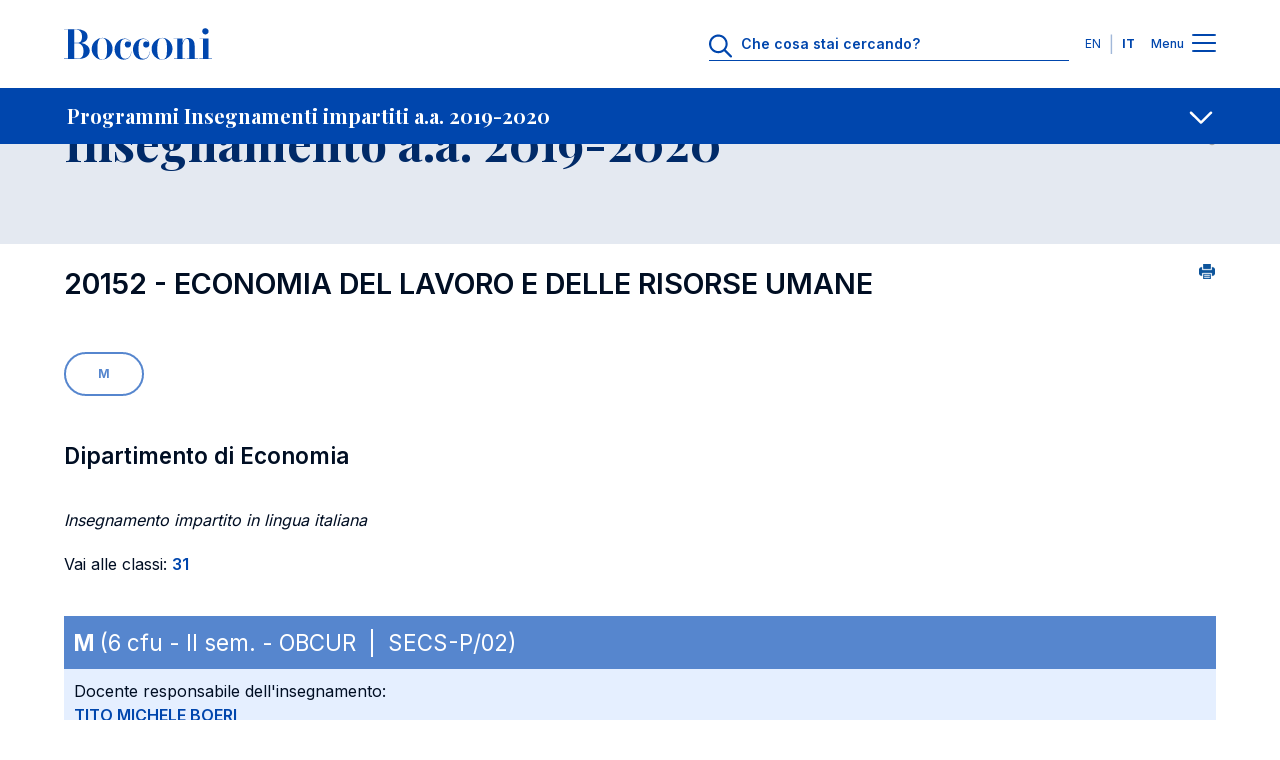

--- FILE ---
content_type: text/html; charset=UTF-8
request_url: https://didattica.unibocconi.it/ts/tsn_anteprima.php?cod_ins=20152&anno=2020&IdPag=6205
body_size: 178883
content:
<!DOCTYPE html>
<html lang="it" dir="ltr" prefix="og: https://ogp.me/ns#">
<head>
<title>Insegnamento a.a. 2019-2020 - Universita' Bocconi</title>

<meta charset="utf-8">
<meta name="viewport" content="width=device-width, initial-scale=1.0">
<meta name="description" content="Insegnamento a.a. 2019-2020">
<meta name="keywords" content="universita',bocconi,insegnamento,20152,2019-2020">
<link rel="canonical" href="https://didattica.unibocconi.it/ts/tsn_anteprima.php?cod_ins=20152&anno=2020&IdPag=6205"> 

<meta property="og:url" content="https://didattica.unibocconi.it/ts/tsn_anteprima.php?cod_ins=20152&anno=2020&IdPag=6205">
<meta property="og:description" content="Insegnamento a.a. 2019-2020">
<meta property="og:site_name" content="Bocconi University">
<meta property="og:type" content="website">
<meta property="og:title" content="Insegnamento a.a. 2019-2020 - Universita' Bocconi">
<meta property="og:image" content="https://didattica.unibocconi.it/grafica/icone/logoBocconi.png">

<meta name="twitter:card" content="summary">
<meta name="twitter:url" content="https://didattica.unibocconi.it/ts/tsn_anteprima.php?cod_ins=20152&anno=2020&IdPag=6205">
<meta name="twitter:title" content="Insegnamento a.a. 2019-2020 - Universita' Bocconi">   
<meta name="twitter:description" content="Insegnamento a.a. 2019-2020">
<meta name="twitter:image" content="https://didattica.unibocconi.it/grafica/icone/logoBocconi.png">

<link rel="apple-touch-icon" sizes="180x180" href="https://www.unibocconi.it/themes/custom/bocconi_ds/favicon/apple-touch-icon.png">
<link rel="icon" type="image/png" sizes="16x16" href="https://www.unibocconi.it/themes/custom/bocconi_ds/favicon/favicon-16x16.png">
<link rel="icon" type="image/png" sizes="32x32" href="https://www.unibocconi.it/themes/custom/bocconi_ds/favicon/favicon-32x32.png">
<link rel="icon" href="https://www.unibocconi.it/themes/contrib/bocconi_ds/favicon/favicon.svg" type="image/svg+xml">
<link rel="icon" href="https://www.unibocconi.it/themes/custom/bocconi_ds_corporate/favicon.ico" type="image/vnd.microsoft.icon">
<link rel="stylesheet" href="https://fonts.googleapis.com/css2?family=Inter:wght@300;400;500;600;700&amp;family=Playfair+Display:ital,wght@0,400;0,500;0,600;0,700;1,600;1,700&amp;display=swap">
<link rel="stylesheet" href="https://www.unibocconi.it/sites/default/files/css/css_93WVU4BC1U6Md-1QRqxa-KLHWGYZ4cJbdojkG9gNawA.css?delta=0&amp;language=it&amp;theme=bocconi_ds_corporate&amp;include=[base64]">
<link rel="stylesheet" href="https://www.unibocconi.it/sites/default/files/css/css_o4AGGixnHQrpLdiuw7aj5O7JalZUPQ2uGz9Fsa9BYBY.css?delta=1&amp;language=it&amp;theme=bocconi_ds_corporate&amp;include=[base64]">
<link rel="stylesheet" href="https://www.unibocconi.it/sites/default/files/css/css_e7bYmH2_P2Rsw8CatnPuZjz0pWGLh0tJLUhNemG4Zw8.css?delta=0&amp;language=it&amp;theme=bocconi_ds_corporate&amp;include=eJyFyt0KgCAMQOEX8ueRYpurDHXiFOrtE4JuvTlw4EMhkhK3oP5IgpAMSWNPkqsULl0d_sJanNml5SU6GQK3JYvzlkgHZi7jc6GNCsnBBbfRRztnj6D8Apf5S54">
<link rel="stylesheet" href="https://www.unibocconi.it/sites/default/files/css/css_tnkoLHDFtux4ZvRAsklO38YWdV3b-rr5wVYf4T53tFA.css?delta=1&amp;language=it&amp;theme=bocconi_ds_corporate&amp;include=eJyFyt0KgCAMQOEX8ueRYpurDHXiFOrtE4JuvTlw4EMhkhK3oP5IgpAMSWNPkqsULl0d_sJanNml5SU6GQK3JYvzlkgHZi7jc6GNCsnBBbfRRztnj6D8Apf5S54">
<link rel="stylesheet" href="https://didattica.unibocconi.it/grafica/sito_breadcrumb.css">
<link rel="stylesheet" href="https://didattica.unibocconi.it/grafica/sito_page_lead.css">
<link rel="stylesheet" href="https://didattica.unibocconi.it/grafica/sito_submenu.css">
<link rel="stylesheet" href="https://didattica.unibocconi.it/grafica/sito_social_sharing.css">
<link rel="stylesheet" href="https://didattica.unibocconi.it/grafica/sito_procedure.css">
  
</head>
<body id="body">

<header data-component-id="bocconi_ds:bds-header" class="bds-header site-header bds-header--standard" role="banner" aria-label="Site header">
  <div class="bds-header__wrapper container">
    <div class="bds-header__wrapper--inner">
      <div class="bds-header__logo">
        <a id="logo-header" class="bds-header__logo-link" href="https://www.unibocconi.it/it" title="Home" rel="home">
          <svg class="bds-header__logo-img header-svg" id="logo-bocconi" xmlns="http://www.w3.org/2000/svg" width="148" height="32" viewbox="0 0 188 40">
            <path id="logo-bocconi-path" data-name="logo-bocconi" d="M124.7,40h-.066a13.04,13.04,0,0,1-9.462-4.134,13.806,13.806,0,0,1,.4-19.539,13.082,13.082,0,0,1,9.05-4.156l.181,0c7.141.121,12.984,6.3,13.026,13.771a14.256,14.256,0,0,1-4.182,10.078A12.816,12.816,0,0,1,124.7,40Zm-6.161-13.852v.226a33.744,33.744,0,0,0,.749,8.782c.872,3.039,2.59,4.517,5.252,4.518h.095c2.682-.034,4.416-1.354,5.3-4.036.773-2.336.8-5.389.821-8.082,0-.416.007-.808.013-1.2.11-5.048-.114-10.051-2.473-12.461a4.7,4.7,0,0,0-3.5-1.391h-.046C119.3,12.5,118.542,19.059,118.542,26.148ZM48.572,40h-.066a13.038,13.038,0,0,1-9.462-4.134,13.8,13.8,0,0,1,.4-19.539,13.082,13.082,0,0,1,9.05-4.156l.181,0c7.142.121,12.985,6.3,13.027,13.771a14.257,14.257,0,0,1-4.183,10.078A12.813,12.813,0,0,1,48.573,40ZM42.41,26.148v.223a33.748,33.748,0,0,0,.749,8.783c.872,3.041,2.59,4.519,5.253,4.52h.095c2.682-.034,4.416-1.354,5.3-4.036.772-2.336.8-5.389.821-8.082,0-.416.007-.808.013-1.2.109-5.049-.116-10.052-2.474-12.462a4.7,4.7,0,0,0-3.5-1.391h-.046C43.163,12.5,42.41,19.059,42.41,26.148Zm45.2.738C87.57,19.672,93,13.115,100.346,13.073c4.217-.041,8.1,2.951,8.14,7.05.042,2.542-1.629,4.425-3.923,4.425a3.913,3.913,0,1,1-.085-7.826,4.968,4.968,0,0,1,3.005,1.269,6.956,6.956,0,0,0-6.555-4.343c-6.095-.042-6.219,7.089-6.219,12.91,0,5.9.375,12.295,6.638,12.172,5.678-.082,7.6-7.009,7.139-9.221h.459c-.084,4.836-2.171,10.123-9.6,10.37-.111,0-.222,0-.332,0C92.34,39.883,87.652,33.82,87.611,26.886Zm-23.373,0c-.041-7.213,5.385-13.771,12.733-13.812,4.216-.041,8.1,2.951,8.141,7.05.041,2.542-1.629,4.425-3.925,4.425a3.913,3.913,0,1,1-.083-7.826,4.971,4.971,0,0,1,3.005,1.269,6.957,6.957,0,0,0-6.555-4.343c-6.1-.042-6.221,7.089-6.221,12.91,0,5.9.375,12.295,6.639,12.172,5.677-.082,7.6-7.009,7.139-9.221h.459c-.084,4.836-2.172,10.123-9.6,10.37-.111,0-.222,0-.332,0C68.966,39.883,64.279,33.82,64.238,26.886ZM.083,38.936v-.369H5.218V1.6H0V1.23H16.573a18.262,18.262,0,0,1,8.935,2.054,8.246,8.246,0,0,1,4.425,7.126,7.084,7.084,0,0,1-.872,3.824,7.867,7.867,0,0,1-2.311,2.517,11.618,11.618,0,0,1-4.874,1.978h.055a13.553,13.553,0,0,1,8.2,3.843,8.277,8.277,0,0,1,2.561,6.075c-.126,7.107-7.072,10.289-13.9,10.289Zm12.985-.369h4.258a7.038,7.038,0,0,0,5.262-1.8c2.013-2.031,2.154-5.53,2.127-8.652-.075-4.253-2.3-9.221-8.307-9.221h-3.34Zm0-20.042h3.381c5.659,0,6.3-3.969,6.471-8.033a9.363,9.363,0,0,0-2.426-6.813A6.4,6.4,0,0,0,15.782,1.6H13.068ZM188,38.935H171.884v-.369h4.593V13.442h-4.509v-.368h11.439V38.566H188v.368h0Zm-32.127,0v-.369h3.09V17.951c0-2.092-.667-4.631-2.88-4.591-3.841.041-5.512,6.107-5.512,8.852V38.566h3.342v.369H139.632v-.369h4.174V13.483h-4.676v-.409h11.438v5.86c.419-2.991,3.173-6.721,7.182-6.557,5.219.205,8.183,3.812,8.183,9.468V38.566h4.509v.369ZM176.751,6.672a3.91,3.91,0,0,1-1.151-2.82A4.014,4.014,0,0,1,179.654,0h.078a4.068,4.068,0,0,1,2.813,1.183A3.861,3.861,0,0,1,183.7,3.935a3.922,3.922,0,0,1-1.154,2.787,4.056,4.056,0,0,1-2.813,1.188h-.071A4.112,4.112,0,0,1,176.751,6.672Z" fill="#0046AD"></path>
          </svg>
        </a>
      </div>
              <div class="bds-header__actions">
                      <div class="bds-header__search header-search">
              <div id="headerSearch" class="header-search__icon">
                <svg class="bds-header__search-icon header-svg" width="25" height="24" viewbox="0 0 25 24" fill="none" xmlns="http://www.w3.org/2000/svg">
                  <path d="M23.625 22.0781C24.0938 22.5469 24.0938 23.25 23.625 23.6719C23.4375 23.9062 23.1562 24 22.875 24C22.5469 24 22.2656 23.9062 22.0312 23.6719L15.75 17.3906C14.0625 18.75 11.9531 19.5 9.70312 19.5C4.35938 19.5 0 15.1406 0 9.75C0 4.40625 4.3125 0 9.70312 0C15.0469 0 19.4531 4.40625 19.4531 9.75C19.4531 12.0469 18.7031 14.1562 17.3438 15.7969L23.625 22.0781ZM2.25 9.75C2.25 13.9219 5.57812 17.25 9.75 17.25C13.875 17.25 17.25 13.9219 17.25 9.75C17.25 5.625 13.875 2.25 9.75 2.25C5.57812 2.25 2.25 5.625 2.25 9.75Z" fill="#0046AD"></path>
                </svg>
              </div>
              <div class="header-search__form">
                      
<form class="bocconi-search-form form form--bocconi_search_form form--variant-default" data-drupal-selector="bocconi-search-form" action="https://www.unibocconi.it/it/studenti-iscritti?_region=header" method="post" id="bocconi-search-form" accept-charset="UTF-8" data-component-id="bocconi_ds:bds-form">
      <div class="bcn-search-input-wrapper" data-drupal-selector="edit-search-input"><div class="js-form-item form-item form-type-textfield js-form-type-textfield form-item-search js-form-item-search">
      <label for="edit-search">Che cosa stai cercando?</label>
        <input class="bcn-search-input form-control" data-drupal-selector="edit-search" type="text" id="edit-search" name="search" value="" size="60" maxlength="128" placeholder="Che cosa stai cercando?">

        </div>
<input type="reset" class="bcn-search-clear" aria-label="Clear" data-drupal-selector="edit-clear">
</div>
<input autocomplete="off" data-drupal-selector="form-21jvbuzp64hxk-9tzvyuxf30vynsf5i4u6r8o5yet4" type="hidden" name="form_build_id" value="form-21jvBuZp64HxK-_9TzVyuXF30Vynsf5i4U6R8o5yet4" class="form-control" placeholder="">
<input data-drupal-selector="edit-bocconi-search-form" type="hidden" name="form_id" value="bocconi_search_form" class="form-control" placeholder="">
<input data-drupal-selector="edit-submit" type="submit" id="edit-submit" name="op" value="Cerca" class="button js-form-submit form-submit btn--big op edit-submit">

  </form>

                  </div>
            </div>
                                <div class="bds-header__lang-switch header__lang-switch">
                      


<nav role="navigation" aria-labelledby="header-menu-langs-39" class="header-menu-langs">
  <div id="header-menu-langs-39" class="visually-hidden">Lingue</div>
  <ul class="header-menu-langs__list">
                  <li hreflang="en" data-drupal-link-query='{"_region":"header"}' data-drupal-link-system-path="node/16902" class="header-menu-langs__item"><a href="https://didattica.unibocconi.eu/ts/tsn_anteprima.php?cod_ins=20152&anno=2020&IdPag=6205" class="language-link language-link-en" title="English" langcode="en" hreflang="en" data-drupal-link-query='{"_region":"header"}' data-drupal-link-system-path="node/16902">EN</a></li>
              <li hreflang="it" data-drupal-link-query='{"_region":"header"}' data-drupal-link-system-path="node/16902" class="header-menu-langs__item is-active" aria-current="page"><a href="https://didattica.unibocconi.it/ts/tsn_anteprima.php?cod_ins=20152&anno=2020&IdPag=6205" class="language-link language-link-it language-link--active is-active" title="Italian" langcode="it" active_language="" hreflang="it" data-drupal-link-query='{"_region":"header"}' data-drupal-link-system-path="node/16902" aria-current="page">IT</a></li>
            </ul>
</nav>


                </div>
                    <div class="bds-header__menu">
            <span class="bds-header__menu-label bds-header__menu-label--open">Menu</span>
            <span class="bds-header__menu-label bds-header__menu-label--close">Chiudi</span>
            <button id="navbarBurgerLink" type="button" class="bds-header__burger navbar-burger-toggler" aria-label="Menu toggle">
                            <div id="navbarBurger" class="navbar-burger"><span></span><span></span><span></span><span></span></div>
                          </button>
          </div>
        </div>
          </div>

      </div>
</header>
<div class="header-menu-container" id="navbarCollapsibleContent">
  <div class="header-menu-container__cta">
    <div class="container">
      <div class="row justify-content-center">
        <div class="col-11 col-sm-10 col-md-8 col-lg-12">
                                                                                                                                                                                                                                                                                                                              
  <div class="bds-cta-group bds-cta-group--row">
                <div class="btn-cta-single">
        <a class="bds-btn-link btn-cta-highlighted" target="_self" href="https://www.unibocconi.it/it/entrare-bocconi">
      Entra in Bocconi
      </a>


      </div>
                <div class="btn-cta-single">
        <a class="bds-btn-link" target="_self" href="https://www.unibocconi.it/it/corsi-di-studio">
      Scopri i corsi
      </a>


      </div>
                <div class="btn-cta-single">
        <a class="bds-btn-link" target="_self" href="https://www.unibocconi.it/it/hub-news-ed-eventi">
      Accedi a News ed Eventi
      </a>


      </div>
      </div>

            </div>
      </div>
    </div>
  </div>
  <div class="header-menu-container__giving">
          



      <nav id="menu-id-giving-menu" role="navigation" aria-labelledby="giving-menu-menu" class="header-menu-nav">
            <ul data-component-id="bocconi_ds:bds-header-menu" class="bds-header-menu menu menu--level-0 bds-menu-giving-menu menu--giving-menu" id="navbarCollapsibleContent-giving-menu-menu-menu-el-0">
                        


    
  <li class="nav-item header-menu-item header-menu-item--single">
                  
  <a class="header-menu-item__link header-menu-item__link--single container header-menu-item__link--real-external header-menu-item__link--external-link" href="https://giving.unibocconi.it/" target="_blank" rel="noopener noreferrer">
    <div class="header-menu-item__link-label link-label">Sostieni la Bocconi</div>
    <div class="header-menu-item__link-icon link-icon link-icon--cta">
      <span class="bds-icon">






  <svg width="18" height="19" viewbox="0 0 18 19" fill="none" xmlns="http://www.w3.org/2000/svg">
    <path d="M11.1875 2.625C10.6406 2.625 10.25 2.23438 10.25 1.6875C10.25 1.17969 10.6406 0.75 11.1875 0.75H16.8125C17.3203 0.75 17.75 1.17969 17.75 1.6875V7.3125C17.75 7.85938 17.3203 8.25 16.8125 8.25C16.2656 8.25 15.875 7.85938 15.875 7.3125V3.95312L8.0625 11.7266C7.71094 12.1172 7.125 12.1172 6.77344 11.7266C6.38281 11.375 6.38281 10.7891 6.77344 10.3984L14.5469 2.625H11.1875ZM0.25 4.1875C0.25 3.01562 1.22656 2 2.4375 2H6.8125C7.32031 2 7.75 2.42969 7.75 2.9375C7.75 3.48438 7.32031 3.875 6.8125 3.875H2.4375C2.24219 3.875 2.125 4.03125 2.125 4.1875V16.0625C2.125 16.2578 2.24219 16.375 2.4375 16.375H14.3125C14.4688 16.375 14.625 16.2578 14.625 16.0625V11.6875C14.625 11.1797 15.0156 10.75 15.5625 10.75C16.0703 10.75 16.5 11.1797 16.5 11.6875V16.0625C16.5 17.2734 15.4844 18.25 14.3125 18.25H2.4375C1.22656 18.25 0.25 17.2734 0.25 16.0625V4.1875Z" fill="#000000"></path>
  </svg>










































  </span>
    </div>
  </a>

      </li>

            </ul>
      </nav>
  




      </div>
  <div class="header-menu-container__menu">
    <div class="header-menu-container__menu--main">
            



      <nav id="menu-id-main-it" role="navigation" aria-labelledby="main-it-menu" class="header-menu-nav">
            <ul data-component-id="bocconi_ds:bds-header-menu" class="bds-header-menu menu menu--level-0 bds-menu-main-it menu--main-it" id="navbarCollapsibleContent-main-it-menu-menu-el-0">
                        

                                                  
    
  <li class="nav-item header-menu-item header-menu-item--expanded header-menu-item--has-children">
                        <button value="Chi siamo" class="header-menu-item__below-wr menu-level-1" data-bs-toggle="collapse" data-bs-target="#menu-el-1ee940f5-7d29-4cba-a62a-6ad8f255bbf4" type="button" aria-roledescription="Chi siamo" aria-expanded="false" aria-controls="menu-el-1ee940f5-7d29-4cba-a62a-6ad8f255bbf4">
        <div class="header-menu-item__link header-menu-item__link--below container header-menu-item__link--real-internal header-menu-item__link--internal-link">
          <div class="header-menu-item__link-label link-label">Chi siamo</div>
          <div class="header-menu-item__link-icon link-icon"><span class="bds-icon">



  <svg width="18" height="11" viewbox="0 0 18 11" fill="none" xmlns="http://www.w3.org/2000/svg">
    <path d="M17.125 2.70312L9.66406 9.85156C9.42969 10.0469 9.19531 10.125 9 10.125C8.76562 10.125 8.53125 10.0469 8.33594 9.89062L0.835938 2.70312C0.445312 2.35156 0.445312 1.72656 0.796875 1.375C1.14844 0.984375 1.77344 0.984375 2.125 1.33594L9 7.89844L15.8359 1.33594C16.1875 0.984375 16.8125 0.984375 17.1641 1.375C17.5156 1.72656 17.5156 2.35156 17.125 2.70312Z" fill="#000000"></path>
  </svg>













































  </span>
</div>
        </div>
      </button>
                  <div class="header-menu-item__sub header-menu-item__sub--1 collapse" id="menu-el-1ee940f5-7d29-4cba-a62a-6ad8f255bbf4" data-bs-parent="#navbarCollapsibleContent">
                          <div class="header-menu-item__sub-wr">
            
  <a class="header-menu-item__link header-menu-item__link--below container header-menu-item__link--real-internal header-menu-item__link--internal-link" href="https://www.unibocconi.it/it/chi-siamo">
    <div class="header-menu-item__link-label link-label">Panoramica</div>
    <div class="header-menu-item__link-icon link-icon link-icon--cta">
      <span class="bds-icon">
  <svg width="18" height="17" viewbox="0 0 18 17" fill="none" xmlns="http://www.w3.org/2000/svg">
    <path d="M10.5625 1.27344L17.4375 7.83594C17.6328 8.03125 17.75 8.26562 17.75 8.53906C17.75 8.77344 17.6328 9.00781 17.4375 9.20312L10.5625 15.7656C10.2109 16.1172 9.58594 16.1172 9.23438 15.7266C8.88281 15.375 8.88281 14.75 9.27344 14.3984L14.4688 9.47656H1.1875C0.640625 9.47656 0.25 9.04688 0.25 8.53906C0.25 7.99219 0.640625 7.60156 1.1875 7.60156H14.4688L9.27344 2.64062C8.88281 2.28906 8.88281 1.66406 9.23438 1.3125C9.58594 0.921875 10.1719 0.921875 10.5625 1.27344Z" fill="#000000"></path>
  </svg>
















































  </span>
    </div>
  </a>

          </div>
                
              <ul class="menu menu--level-1 menu--submenu menu--submenu-1" id="menu-el-1ee940f5-7d29-4cba-a62a-6ad8f255bbf4-main-it-menu-menu-el-1">
                    

                                      
    
  <li class="nav-item header-menu-item header-menu-item--expanded header-menu-item--single">
                  
  <a class="header-menu-item__link header-menu-item__link--single container header-menu-item__link--real-internal header-menu-item__link--internal-link" href="https://www.unibocconi.it/it/chi-siamo/organizzazione">
    <div class="header-menu-item__link-label link-label">Organizzazione</div>
    <div class="header-menu-item__link-icon link-icon link-icon--cta">
      <span class="bds-icon">
  <svg width="18" height="17" viewbox="0 0 18 17" fill="none" xmlns="http://www.w3.org/2000/svg">
    <path d="M10.5625 1.27344L17.4375 7.83594C17.6328 8.03125 17.75 8.26562 17.75 8.53906C17.75 8.77344 17.6328 9.00781 17.4375 9.20312L10.5625 15.7656C10.2109 16.1172 9.58594 16.1172 9.23438 15.7266C8.88281 15.375 8.88281 14.75 9.27344 14.3984L14.4688 9.47656H1.1875C0.640625 9.47656 0.25 9.04688 0.25 8.53906C0.25 7.99219 0.640625 7.60156 1.1875 7.60156H14.4688L9.27344 2.64062C8.88281 2.28906 8.88281 1.66406 9.23438 1.3125C9.58594 0.921875 10.1719 0.921875 10.5625 1.27344Z" fill="#000000"></path>
  </svg>
















































  </span>
    </div>
  </a>

      </li>

              

                                                  
    
  <li class="nav-item header-menu-item header-menu-item--expanded header-menu-item--single">
                  
  <a class="header-menu-item__link header-menu-item__link--single container header-menu-item__link--real-internal header-menu-item__link--internal-link" href="https://www.unibocconi.it/it/chi-siamo/assicurazione-qualita">
    <div class="header-menu-item__link-label link-label">Assicurazione Qualit&agrave;</div>
    <div class="header-menu-item__link-icon link-icon link-icon--cta">
      <span class="bds-icon">
  <svg width="18" height="17" viewbox="0 0 18 17" fill="none" xmlns="http://www.w3.org/2000/svg">
    <path d="M10.5625 1.27344L17.4375 7.83594C17.6328 8.03125 17.75 8.26562 17.75 8.53906C17.75 8.77344 17.6328 9.00781 17.4375 9.20312L10.5625 15.7656C10.2109 16.1172 9.58594 16.1172 9.23438 15.7266C8.88281 15.375 8.88281 14.75 9.27344 14.3984L14.4688 9.47656H1.1875C0.640625 9.47656 0.25 9.04688 0.25 8.53906C0.25 7.99219 0.640625 7.60156 1.1875 7.60156H14.4688L9.27344 2.64062C8.88281 2.28906 8.88281 1.66406 9.23438 1.3125C9.58594 0.921875 10.1719 0.921875 10.5625 1.27344Z" fill="#000000"></path>
  </svg>
















































  </span>
    </div>
  </a>

      </li>

              


    
  <li class="nav-item header-menu-item header-menu-item--single">
                  
  <a class="header-menu-item__link header-menu-item__link--single container header-menu-item__link--real-internal header-menu-item__link--internal-link" href="https://www.unibocconi.it/it/chi-siamo/terza-missione">
    <div class="header-menu-item__link-label link-label">Terza missione</div>
    <div class="header-menu-item__link-icon link-icon link-icon--cta">
      <span class="bds-icon">
  <svg width="18" height="17" viewbox="0 0 18 17" fill="none" xmlns="http://www.w3.org/2000/svg">
    <path d="M10.5625 1.27344L17.4375 7.83594C17.6328 8.03125 17.75 8.26562 17.75 8.53906C17.75 8.77344 17.6328 9.00781 17.4375 9.20312L10.5625 15.7656C10.2109 16.1172 9.58594 16.1172 9.23438 15.7266C8.88281 15.375 8.88281 14.75 9.27344 14.3984L14.4688 9.47656H1.1875C0.640625 9.47656 0.25 9.04688 0.25 8.53906C0.25 7.99219 0.640625 7.60156 1.1875 7.60156H14.4688L9.27344 2.64062C8.88281 2.28906 8.88281 1.66406 9.23438 1.3125C9.58594 0.921875 10.1719 0.921875 10.5625 1.27344Z" fill="#000000"></path>
  </svg>
















































  </span>
    </div>
  </a>

      </li>

              

        
    
  <li class="nav-item header-menu-item header-menu-item--expanded header-menu-item--single">
                  
  <a class="header-menu-item__link header-menu-item__link--single container header-menu-item__link--real-internal header-menu-item__link--internal-link" href="https://www.unibocconi.it/it/chi-siamo/ranking-bocconi-nel-mondo">
    <div class="header-menu-item__link-label link-label">Ranking</div>
    <div class="header-menu-item__link-icon link-icon link-icon--cta">
      <span class="bds-icon">
  <svg width="18" height="17" viewbox="0 0 18 17" fill="none" xmlns="http://www.w3.org/2000/svg">
    <path d="M10.5625 1.27344L17.4375 7.83594C17.6328 8.03125 17.75 8.26562 17.75 8.53906C17.75 8.77344 17.6328 9.00781 17.4375 9.20312L10.5625 15.7656C10.2109 16.1172 9.58594 16.1172 9.23438 15.7266C8.88281 15.375 8.88281 14.75 9.27344 14.3984L14.4688 9.47656H1.1875C0.640625 9.47656 0.25 9.04688 0.25 8.53906C0.25 7.99219 0.640625 7.60156 1.1875 7.60156H14.4688L9.27344 2.64062C8.88281 2.28906 8.88281 1.66406 9.23438 1.3125C9.58594 0.921875 10.1719 0.921875 10.5625 1.27344Z" fill="#000000"></path>
  </svg>
















































  </span>
    </div>
  </a>

      </li>

              


    
  <li class="nav-item header-menu-item header-menu-item--single">
                  
  <a class="header-menu-item__link header-menu-item__link--single container header-menu-item__link--real-internal header-menu-item__link--external-override header-menu-item__link--internal-link" href="https://www.unibocconi.it/it/chi-siamo/network-internazionali">
    <div class="header-menu-item__link-label link-label">Network internazionali</div>
    <div class="header-menu-item__link-icon link-icon link-icon--cta">
      <span class="bds-icon">
  <svg width="18" height="17" viewbox="0 0 18 17" fill="none" xmlns="http://www.w3.org/2000/svg">
    <path d="M10.5625 1.27344L17.4375 7.83594C17.6328 8.03125 17.75 8.26562 17.75 8.53906C17.75 8.77344 17.6328 9.00781 17.4375 9.20312L10.5625 15.7656C10.2109 16.1172 9.58594 16.1172 9.23438 15.7266C8.88281 15.375 8.88281 14.75 9.27344 14.3984L14.4688 9.47656H1.1875C0.640625 9.47656 0.25 9.04688 0.25 8.53906C0.25 7.99219 0.640625 7.60156 1.1875 7.60156H14.4688L9.27344 2.64062C8.88281 2.28906 8.88281 1.66406 9.23438 1.3125C9.58594 0.921875 10.1719 0.921875 10.5625 1.27344Z" fill="#000000"></path>
  </svg>
















































  </span>
    </div>
  </a>

      </li>

              

                          
    
  <li class="nav-item header-menu-item header-menu-item--expanded header-menu-item--single">
                  
  <a class="header-menu-item__link header-menu-item__link--single container header-menu-item__link--real-internal header-menu-item__link--internal-link" href="https://www.unibocconi.it/it/chi-siamo/diversita-equita-e-inclusione">
    <div class="header-menu-item__link-label link-label">Diversit&agrave;, equit&agrave; e inclusione</div>
    <div class="header-menu-item__link-icon link-icon link-icon--cta">
      <span class="bds-icon">
  <svg width="18" height="17" viewbox="0 0 18 17" fill="none" xmlns="http://www.w3.org/2000/svg">
    <path d="M10.5625 1.27344L17.4375 7.83594C17.6328 8.03125 17.75 8.26562 17.75 8.53906C17.75 8.77344 17.6328 9.00781 17.4375 9.20312L10.5625 15.7656C10.2109 16.1172 9.58594 16.1172 9.23438 15.7266C8.88281 15.375 8.88281 14.75 9.27344 14.3984L14.4688 9.47656H1.1875C0.640625 9.47656 0.25 9.04688 0.25 8.53906C0.25 7.99219 0.640625 7.60156 1.1875 7.60156H14.4688L9.27344 2.64062C8.88281 2.28906 8.88281 1.66406 9.23438 1.3125C9.58594 0.921875 10.1719 0.921875 10.5625 1.27344Z" fill="#000000"></path>
  </svg>
















































  </span>
    </div>
  </a>

      </li>

              

                    
    
  <li class="nav-item header-menu-item header-menu-item--expanded header-menu-item--single">
                  
  <a class="header-menu-item__link header-menu-item__link--single container header-menu-item__link--real-internal header-menu-item__link--internal-link" href="https://www.unibocconi.it/it/chi-siamo/sostenibilita">
    <div class="header-menu-item__link-label link-label">Sostenibilit&agrave;</div>
    <div class="header-menu-item__link-icon link-icon link-icon--cta">
      <span class="bds-icon">
  <svg width="18" height="17" viewbox="0 0 18 17" fill="none" xmlns="http://www.w3.org/2000/svg">
    <path d="M10.5625 1.27344L17.4375 7.83594C17.6328 8.03125 17.75 8.26562 17.75 8.53906C17.75 8.77344 17.6328 9.00781 17.4375 9.20312L10.5625 15.7656C10.2109 16.1172 9.58594 16.1172 9.23438 15.7266C8.88281 15.375 8.88281 14.75 9.27344 14.3984L14.4688 9.47656H1.1875C0.640625 9.47656 0.25 9.04688 0.25 8.53906C0.25 7.99219 0.640625 7.60156 1.1875 7.60156H14.4688L9.27344 2.64062C8.88281 2.28906 8.88281 1.66406 9.23438 1.3125C9.58594 0.921875 10.1719 0.921875 10.5625 1.27344Z" fill="#000000"></path>
  </svg>
















































  </span>
    </div>
  </a>

      </li>

              


    
  <li class="nav-item header-menu-item header-menu-item--single">
                  
  <a class="header-menu-item__link header-menu-item__link--single container header-menu-item__link--real-internal header-menu-item__link--internal-link" href="https://www.unibocconi.it/it/chi-siamo/community">
    <div class="header-menu-item__link-label link-label">Community</div>
    <div class="header-menu-item__link-icon link-icon link-icon--cta">
      <span class="bds-icon">
  <svg width="18" height="17" viewbox="0 0 18 17" fill="none" xmlns="http://www.w3.org/2000/svg">
    <path d="M10.5625 1.27344L17.4375 7.83594C17.6328 8.03125 17.75 8.26562 17.75 8.53906C17.75 8.77344 17.6328 9.00781 17.4375 9.20312L10.5625 15.7656C10.2109 16.1172 9.58594 16.1172 9.23438 15.7266C8.88281 15.375 8.88281 14.75 9.27344 14.3984L14.4688 9.47656H1.1875C0.640625 9.47656 0.25 9.04688 0.25 8.53906C0.25 7.99219 0.640625 7.60156 1.1875 7.60156H14.4688L9.27344 2.64062C8.88281 2.28906 8.88281 1.66406 9.23438 1.3125C9.58594 0.921875 10.1719 0.921875 10.5625 1.27344Z" fill="#000000"></path>
  </svg>
















































  </span>
    </div>
  </a>

      </li>

            </ul>
  

      </div>
      </li>

              

                                            
    
  <li class="nav-item header-menu-item header-menu-item--expanded header-menu-item--has-children">
                        <button value="Corsi di studio" class="header-menu-item__below-wr menu-level-1" data-bs-toggle="collapse" data-bs-target="#menu-el-d826a92e-acdb-45a1-92a9-9f4898c9c20d" type="button" aria-roledescription="Corsi di studio" aria-expanded="false" aria-controls="menu-el-d826a92e-acdb-45a1-92a9-9f4898c9c20d">
        <div class="header-menu-item__link header-menu-item__link--below container header-menu-item__link--real-internal header-menu-item__link--internal-link">
          <div class="header-menu-item__link-label link-label">Corsi di studio</div>
          <div class="header-menu-item__link-icon link-icon"><span class="bds-icon">



  <svg width="18" height="11" viewbox="0 0 18 11" fill="none" xmlns="http://www.w3.org/2000/svg">
    <path d="M17.125 2.70312L9.66406 9.85156C9.42969 10.0469 9.19531 10.125 9 10.125C8.76562 10.125 8.53125 10.0469 8.33594 9.89062L0.835938 2.70312C0.445312 2.35156 0.445312 1.72656 0.796875 1.375C1.14844 0.984375 1.77344 0.984375 2.125 1.33594L9 7.89844L15.8359 1.33594C16.1875 0.984375 16.8125 0.984375 17.1641 1.375C17.5156 1.72656 17.5156 2.35156 17.125 2.70312Z" fill="#000000"></path>
  </svg>













































  </span>
</div>
        </div>
      </button>
                  <div class="header-menu-item__sub header-menu-item__sub--1 collapse" id="menu-el-d826a92e-acdb-45a1-92a9-9f4898c9c20d" data-bs-parent="#navbarCollapsibleContent">
                          <div class="header-menu-item__sub-wr">
            
  <a class="header-menu-item__link header-menu-item__link--below container header-menu-item__link--real-internal header-menu-item__link--internal-link" href="https://www.unibocconi.it/it/corsi-di-studio">
    <div class="header-menu-item__link-label link-label">Panoramica</div>
    <div class="header-menu-item__link-icon link-icon link-icon--cta">
      <span class="bds-icon">
  <svg width="18" height="17" viewbox="0 0 18 17" fill="none" xmlns="http://www.w3.org/2000/svg">
    <path d="M10.5625 1.27344L17.4375 7.83594C17.6328 8.03125 17.75 8.26562 17.75 8.53906C17.75 8.77344 17.6328 9.00781 17.4375 9.20312L10.5625 15.7656C10.2109 16.1172 9.58594 16.1172 9.23438 15.7266C8.88281 15.375 8.88281 14.75 9.27344 14.3984L14.4688 9.47656H1.1875C0.640625 9.47656 0.25 9.04688 0.25 8.53906C0.25 7.99219 0.640625 7.60156 1.1875 7.60156H14.4688L9.27344 2.64062C8.88281 2.28906 8.88281 1.66406 9.23438 1.3125C9.58594 0.921875 10.1719 0.921875 10.5625 1.27344Z" fill="#000000"></path>
  </svg>
















































  </span>
    </div>
  </a>

          </div>
                
              <ul class="menu menu--level-1 menu--submenu menu--submenu-1" id="menu-el-d826a92e-acdb-45a1-92a9-9f4898c9c20d-main-it-menu-menu-el-1">
                    

                                                        
    
  <li class="nav-item header-menu-item header-menu-item--expanded header-menu-item--single">
                  
  <a class="header-menu-item__link header-menu-item__link--single container header-menu-item__link--real-internal header-menu-item__link--internal-link" href="https://www.unibocconi.it/it/corsi-di-studio/lauree-triennali">
    <div class="header-menu-item__link-label link-label">Lauree triennali</div>
    <div class="header-menu-item__link-icon link-icon link-icon--cta">
      <span class="bds-icon">
  <svg width="18" height="17" viewbox="0 0 18 17" fill="none" xmlns="http://www.w3.org/2000/svg">
    <path d="M10.5625 1.27344L17.4375 7.83594C17.6328 8.03125 17.75 8.26562 17.75 8.53906C17.75 8.77344 17.6328 9.00781 17.4375 9.20312L10.5625 15.7656C10.2109 16.1172 9.58594 16.1172 9.23438 15.7266C8.88281 15.375 8.88281 14.75 9.27344 14.3984L14.4688 9.47656H1.1875C0.640625 9.47656 0.25 9.04688 0.25 8.53906C0.25 7.99219 0.640625 7.60156 1.1875 7.60156H14.4688L9.27344 2.64062C8.88281 2.28906 8.88281 1.66406 9.23438 1.3125C9.58594 0.921875 10.1719 0.921875 10.5625 1.27344Z" fill="#000000"></path>
  </svg>
















































  </span>
    </div>
  </a>

      </li>

              

                                                                                      
    
  <li class="nav-item header-menu-item header-menu-item--expanded header-menu-item--single">
                  
  <a class="header-menu-item__link header-menu-item__link--single container header-menu-item__link--real-internal header-menu-item__link--internal-link" href="https://www.unibocconi.it/it/corsi-di-studio/lauree-magistrali">
    <div class="header-menu-item__link-label link-label">Lauree magistrali</div>
    <div class="header-menu-item__link-icon link-icon link-icon--cta">
      <span class="bds-icon">
  <svg width="18" height="17" viewbox="0 0 18 17" fill="none" xmlns="http://www.w3.org/2000/svg">
    <path d="M10.5625 1.27344L17.4375 7.83594C17.6328 8.03125 17.75 8.26562 17.75 8.53906C17.75 8.77344 17.6328 9.00781 17.4375 9.20312L10.5625 15.7656C10.2109 16.1172 9.58594 16.1172 9.23438 15.7266C8.88281 15.375 8.88281 14.75 9.27344 14.3984L14.4688 9.47656H1.1875C0.640625 9.47656 0.25 9.04688 0.25 8.53906C0.25 7.99219 0.640625 7.60156 1.1875 7.60156H14.4688L9.27344 2.64062C8.88281 2.28906 8.88281 1.66406 9.23438 1.3125C9.58594 0.921875 10.1719 0.921875 10.5625 1.27344Z" fill="#000000"></path>
  </svg>
















































  </span>
    </div>
  </a>

      </li>

              

                                      
    
  <li class="nav-item header-menu-item header-menu-item--expanded header-menu-item--single">
                  
  <a class="header-menu-item__link header-menu-item__link--single container header-menu-item__link--real-internal header-menu-item__link--internal-link" href="https://www.unibocconi.it/it/corsi-di-studio/giurisprudenza">
    <div class="header-menu-item__link-label link-label">Giurisprudenza</div>
    <div class="header-menu-item__link-icon link-icon link-icon--cta">
      <span class="bds-icon">
  <svg width="18" height="17" viewbox="0 0 18 17" fill="none" xmlns="http://www.w3.org/2000/svg">
    <path d="M10.5625 1.27344L17.4375 7.83594C17.6328 8.03125 17.75 8.26562 17.75 8.53906C17.75 8.77344 17.6328 9.00781 17.4375 9.20312L10.5625 15.7656C10.2109 16.1172 9.58594 16.1172 9.23438 15.7266C8.88281 15.375 8.88281 14.75 9.27344 14.3984L14.4688 9.47656H1.1875C0.640625 9.47656 0.25 9.04688 0.25 8.53906C0.25 7.99219 0.640625 7.60156 1.1875 7.60156H14.4688L9.27344 2.64062C8.88281 2.28906 8.88281 1.66406 9.23438 1.3125C9.58594 0.921875 10.1719 0.921875 10.5625 1.27344Z" fill="#000000"></path>
  </svg>
















































  </span>
    </div>
  </a>

      </li>

              

                                            
    
  <li class="nav-item header-menu-item header-menu-item--expanded header-menu-item--single">
                  
  <a class="header-menu-item__link header-menu-item__link--single container header-menu-item__link--real-internal header-menu-item__link--internal-link" href="https://www.unibocconi.it/it/corsi-di-studio/master-universitari">
    <div class="header-menu-item__link-label link-label">Master Universitari</div>
    <div class="header-menu-item__link-icon link-icon link-icon--cta">
      <span class="bds-icon">
  <svg width="18" height="17" viewbox="0 0 18 17" fill="none" xmlns="http://www.w3.org/2000/svg">
    <path d="M10.5625 1.27344L17.4375 7.83594C17.6328 8.03125 17.75 8.26562 17.75 8.53906C17.75 8.77344 17.6328 9.00781 17.4375 9.20312L10.5625 15.7656C10.2109 16.1172 9.58594 16.1172 9.23438 15.7266C8.88281 15.375 8.88281 14.75 9.27344 14.3984L14.4688 9.47656H1.1875C0.640625 9.47656 0.25 9.04688 0.25 8.53906C0.25 7.99219 0.640625 7.60156 1.1875 7.60156H14.4688L9.27344 2.64062C8.88281 2.28906 8.88281 1.66406 9.23438 1.3125C9.58594 0.921875 10.1719 0.921875 10.5625 1.27344Z" fill="#000000"></path>
  </svg>
















































  </span>
    </div>
  </a>

      </li>

              

                                      
    
  <li class="nav-item header-menu-item header-menu-item--expanded header-menu-item--single">
                  
  <a class="header-menu-item__link header-menu-item__link--single container header-menu-item__link--real-internal header-menu-item__link--internal-link" href="https://www.unibocconi.it/it/chi-siamo/organizzazione/scuole/dottorati">
    <div class="header-menu-item__link-label link-label">Dottorati</div>
    <div class="header-menu-item__link-icon link-icon link-icon--cta">
      <span class="bds-icon">
  <svg width="18" height="17" viewbox="0 0 18 17" fill="none" xmlns="http://www.w3.org/2000/svg">
    <path d="M10.5625 1.27344L17.4375 7.83594C17.6328 8.03125 17.75 8.26562 17.75 8.53906C17.75 8.77344 17.6328 9.00781 17.4375 9.20312L10.5625 15.7656C10.2109 16.1172 9.58594 16.1172 9.23438 15.7266C8.88281 15.375 8.88281 14.75 9.27344 14.3984L14.4688 9.47656H1.1875C0.640625 9.47656 0.25 9.04688 0.25 8.53906C0.25 7.99219 0.640625 7.60156 1.1875 7.60156H14.4688L9.27344 2.64062C8.88281 2.28906 8.88281 1.66406 9.23438 1.3125C9.58594 0.921875 10.1719 0.921875 10.5625 1.27344Z" fill="#000000"></path>
  </svg>
















































  </span>
    </div>
  </a>

      </li>

              


    
  <li class="nav-item header-menu-item header-menu-item--single">
                  
  <a class="header-menu-item__link header-menu-item__link--single container header-menu-item__link--real-internal header-menu-item__link--internal-link" href="https://www.unibocconi.it/it/corsi-di-studio/summer-school">
    <div class="header-menu-item__link-label link-label">Summer School</div>
    <div class="header-menu-item__link-icon link-icon link-icon--cta">
      <span class="bds-icon">
  <svg width="18" height="17" viewbox="0 0 18 17" fill="none" xmlns="http://www.w3.org/2000/svg">
    <path d="M10.5625 1.27344L17.4375 7.83594C17.6328 8.03125 17.75 8.26562 17.75 8.53906C17.75 8.77344 17.6328 9.00781 17.4375 9.20312L10.5625 15.7656C10.2109 16.1172 9.58594 16.1172 9.23438 15.7266C8.88281 15.375 8.88281 14.75 9.27344 14.3984L14.4688 9.47656H1.1875C0.640625 9.47656 0.25 9.04688 0.25 8.53906C0.25 7.99219 0.640625 7.60156 1.1875 7.60156H14.4688L9.27344 2.64062C8.88281 2.28906 8.88281 1.66406 9.23438 1.3125C9.58594 0.921875 10.1719 0.921875 10.5625 1.27344Z" fill="#000000"></path>
  </svg>
















































  </span>
    </div>
  </a>

      </li>

              


    
  <li class="nav-item header-menu-item header-menu-item--single">
                  
  <a class="header-menu-item__link header-menu-item__link--single container header-menu-item__link--real-internal header-menu-item__link--internal-link" href="https://www.unibocconi.it/it/corsi-di-studio/sda-bocconi-school-management">
    <div class="header-menu-item__link-label link-label">SDA Bocconi</div>
    <div class="header-menu-item__link-icon link-icon link-icon--cta">
      <span class="bds-icon">
  <svg width="18" height="17" viewbox="0 0 18 17" fill="none" xmlns="http://www.w3.org/2000/svg">
    <path d="M10.5625 1.27344L17.4375 7.83594C17.6328 8.03125 17.75 8.26562 17.75 8.53906C17.75 8.77344 17.6328 9.00781 17.4375 9.20312L10.5625 15.7656C10.2109 16.1172 9.58594 16.1172 9.23438 15.7266C8.88281 15.375 8.88281 14.75 9.27344 14.3984L14.4688 9.47656H1.1875C0.640625 9.47656 0.25 9.04688 0.25 8.53906C0.25 7.99219 0.640625 7.60156 1.1875 7.60156H14.4688L9.27344 2.64062C8.88281 2.28906 8.88281 1.66406 9.23438 1.3125C9.58594 0.921875 10.1719 0.921875 10.5625 1.27344Z" fill="#000000"></path>
  </svg>
















































  </span>
    </div>
  </a>

      </li>

            </ul>
  

      </div>
      </li>

              

                    
    
  <li class="nav-item header-menu-item header-menu-item--expanded header-menu-item--has-children">
                        <button value="Docenti e Ricerca" class="header-menu-item__below-wr menu-level-1" data-bs-toggle="collapse" data-bs-target="#menu-el-39abb70a-9b04-4088-95f8-21483b3eb1b2" type="button" aria-roledescription="Docenti e Ricerca" aria-expanded="false" aria-controls="menu-el-39abb70a-9b04-4088-95f8-21483b3eb1b2">
        <div class="header-menu-item__link header-menu-item__link--below container header-menu-item__link--real-internal header-menu-item__link--internal-link">
          <div class="header-menu-item__link-label link-label">Docenti e Ricerca</div>
          <div class="header-menu-item__link-icon link-icon"><span class="bds-icon">



  <svg width="18" height="11" viewbox="0 0 18 11" fill="none" xmlns="http://www.w3.org/2000/svg">
    <path d="M17.125 2.70312L9.66406 9.85156C9.42969 10.0469 9.19531 10.125 9 10.125C8.76562 10.125 8.53125 10.0469 8.33594 9.89062L0.835938 2.70312C0.445312 2.35156 0.445312 1.72656 0.796875 1.375C1.14844 0.984375 1.77344 0.984375 2.125 1.33594L9 7.89844L15.8359 1.33594C16.1875 0.984375 16.8125 0.984375 17.1641 1.375C17.5156 1.72656 17.5156 2.35156 17.125 2.70312Z" fill="#000000"></path>
  </svg>













































  </span>
</div>
        </div>
      </button>
                  <div class="header-menu-item__sub header-menu-item__sub--1 collapse" id="menu-el-39abb70a-9b04-4088-95f8-21483b3eb1b2" data-bs-parent="#navbarCollapsibleContent">
                        
              <ul class="menu menu--level-1 menu--submenu menu--submenu-1" id="menu-el-39abb70a-9b04-4088-95f8-21483b3eb1b2-main-it-menu-menu-el-1">
                    

                                            
    
  <li class="nav-item header-menu-item header-menu-item--expanded header-menu-item--single">
                  
  <a class="header-menu-item__link header-menu-item__link--single container header-menu-item__link--real-internal header-menu-item__link--internal-link" href="https://www.unibocconi.it/it/docenti-e-ricerca/docenti">
    <div class="header-menu-item__link-label link-label">Docenti</div>
    <div class="header-menu-item__link-icon link-icon link-icon--cta">
      <span class="bds-icon">
  <svg width="18" height="17" viewbox="0 0 18 17" fill="none" xmlns="http://www.w3.org/2000/svg">
    <path d="M10.5625 1.27344L17.4375 7.83594C17.6328 8.03125 17.75 8.26562 17.75 8.53906C17.75 8.77344 17.6328 9.00781 17.4375 9.20312L10.5625 15.7656C10.2109 16.1172 9.58594 16.1172 9.23438 15.7266C8.88281 15.375 8.88281 14.75 9.27344 14.3984L14.4688 9.47656H1.1875C0.640625 9.47656 0.25 9.04688 0.25 8.53906C0.25 7.99219 0.640625 7.60156 1.1875 7.60156H14.4688L9.27344 2.64062C8.88281 2.28906 8.88281 1.66406 9.23438 1.3125C9.58594 0.921875 10.1719 0.921875 10.5625 1.27344Z" fill="#000000"></path>
  </svg>
















































  </span>
    </div>
  </a>

      </li>

              

                                                        
    
  <li class="nav-item header-menu-item header-menu-item--expanded header-menu-item--single">
                  
  <a class="header-menu-item__link header-menu-item__link--single container header-menu-item__link--real-internal header-menu-item__link--internal-link" href="https://www.unibocconi.it/it/docenti-e-ricerca/dipartimenti">
    <div class="header-menu-item__link-label link-label">Dipartimenti</div>
    <div class="header-menu-item__link-icon link-icon link-icon--cta">
      <span class="bds-icon">
  <svg width="18" height="17" viewbox="0 0 18 17" fill="none" xmlns="http://www.w3.org/2000/svg">
    <path d="M10.5625 1.27344L17.4375 7.83594C17.6328 8.03125 17.75 8.26562 17.75 8.53906C17.75 8.77344 17.6328 9.00781 17.4375 9.20312L10.5625 15.7656C10.2109 16.1172 9.58594 16.1172 9.23438 15.7266C8.88281 15.375 8.88281 14.75 9.27344 14.3984L14.4688 9.47656H1.1875C0.640625 9.47656 0.25 9.04688 0.25 8.53906C0.25 7.99219 0.640625 7.60156 1.1875 7.60156H14.4688L9.27344 2.64062C8.88281 2.28906 8.88281 1.66406 9.23438 1.3125C9.58594 0.921875 10.1719 0.921875 10.5625 1.27344Z" fill="#000000"></path>
  </svg>
















































  </span>
    </div>
  </a>

      </li>

              

                                                              
    
  <li class="nav-item header-menu-item header-menu-item--expanded header-menu-item--single">
                  
  <a class="header-menu-item__link header-menu-item__link--single container header-menu-item__link--real-internal header-menu-item__link--internal-link" href="https://www.unibocconi.it/it/docenti-e-ricerca/ricerca">
    <div class="header-menu-item__link-label link-label">Ricerca</div>
    <div class="header-menu-item__link-icon link-icon link-icon--cta">
      <span class="bds-icon">
  <svg width="18" height="17" viewbox="0 0 18 17" fill="none" xmlns="http://www.w3.org/2000/svg">
    <path d="M10.5625 1.27344L17.4375 7.83594C17.6328 8.03125 17.75 8.26562 17.75 8.53906C17.75 8.77344 17.6328 9.00781 17.4375 9.20312L10.5625 15.7656C10.2109 16.1172 9.58594 16.1172 9.23438 15.7266C8.88281 15.375 8.88281 14.75 9.27344 14.3984L14.4688 9.47656H1.1875C0.640625 9.47656 0.25 9.04688 0.25 8.53906C0.25 7.99219 0.640625 7.60156 1.1875 7.60156H14.4688L9.27344 2.64062C8.88281 2.28906 8.88281 1.66406 9.23438 1.3125C9.58594 0.921875 10.1719 0.921875 10.5625 1.27344Z" fill="#000000"></path>
  </svg>
















































  </span>
    </div>
  </a>

      </li>

            </ul>
  

      </div>
      </li>

              

                                            
    
  <li class="nav-item header-menu-item header-menu-item--expanded header-menu-item--has-children">
                        <button value="Campus" class="header-menu-item__below-wr menu-level-1" data-bs-toggle="collapse" data-bs-target="#menu-el-d26af54f-2637-438c-9070-0662ca6160b9" type="button" aria-roledescription="Campus" aria-expanded="false" aria-controls="menu-el-d26af54f-2637-438c-9070-0662ca6160b9">
        <div class="header-menu-item__link header-menu-item__link--below container header-menu-item__link--real-internal header-menu-item__link--internal-link">
          <div class="header-menu-item__link-label link-label">Campus</div>
          <div class="header-menu-item__link-icon link-icon"><span class="bds-icon">



  <svg width="18" height="11" viewbox="0 0 18 11" fill="none" xmlns="http://www.w3.org/2000/svg">
    <path d="M17.125 2.70312L9.66406 9.85156C9.42969 10.0469 9.19531 10.125 9 10.125C8.76562 10.125 8.53125 10.0469 8.33594 9.89062L0.835938 2.70312C0.445312 2.35156 0.445312 1.72656 0.796875 1.375C1.14844 0.984375 1.77344 0.984375 2.125 1.33594L9 7.89844L15.8359 1.33594C16.1875 0.984375 16.8125 0.984375 17.1641 1.375C17.5156 1.72656 17.5156 2.35156 17.125 2.70312Z" fill="#000000"></path>
  </svg>













































  </span>
</div>
        </div>
      </button>
                  <div class="header-menu-item__sub header-menu-item__sub--1 collapse" id="menu-el-d26af54f-2637-438c-9070-0662ca6160b9" data-bs-parent="#navbarCollapsibleContent">
                          <div class="header-menu-item__sub-wr">
            
  <a class="header-menu-item__link header-menu-item__link--below container header-menu-item__link--real-internal header-menu-item__link--internal-link" href="https://www.unibocconi.it/it/campus">
    <div class="header-menu-item__link-label link-label">Panoramica</div>
    <div class="header-menu-item__link-icon link-icon link-icon--cta">
      <span class="bds-icon">
  <svg width="18" height="17" viewbox="0 0 18 17" fill="none" xmlns="http://www.w3.org/2000/svg">
    <path d="M10.5625 1.27344L17.4375 7.83594C17.6328 8.03125 17.75 8.26562 17.75 8.53906C17.75 8.77344 17.6328 9.00781 17.4375 9.20312L10.5625 15.7656C10.2109 16.1172 9.58594 16.1172 9.23438 15.7266C8.88281 15.375 8.88281 14.75 9.27344 14.3984L14.4688 9.47656H1.1875C0.640625 9.47656 0.25 9.04688 0.25 8.53906C0.25 7.99219 0.640625 7.60156 1.1875 7.60156H14.4688L9.27344 2.64062C8.88281 2.28906 8.88281 1.66406 9.23438 1.3125C9.58594 0.921875 10.1719 0.921875 10.5625 1.27344Z" fill="#000000"></path>
  </svg>
















































  </span>
    </div>
  </a>

          </div>
                
              <ul class="menu menu--level-1 menu--submenu menu--submenu-1" id="menu-el-d26af54f-2637-438c-9070-0662ca6160b9-main-it-menu-menu-el-1">
                    


    
  <li class="nav-item header-menu-item header-menu-item--single">
                  
  <a class="header-menu-item__link header-menu-item__link--single container header-menu-item__link--real-external header-menu-item__link--external-link" href="https://www.campusvr.unibocconi.it/" target="_blank" rel="noopener noreferrer">
    <div class="header-menu-item__link-label link-label">Tour virtuale CampusVR</div>
    <div class="header-menu-item__link-icon link-icon link-icon--cta">
      <span class="bds-icon">






  <svg width="18" height="19" viewbox="0 0 18 19" fill="none" xmlns="http://www.w3.org/2000/svg">
    <path d="M11.1875 2.625C10.6406 2.625 10.25 2.23438 10.25 1.6875C10.25 1.17969 10.6406 0.75 11.1875 0.75H16.8125C17.3203 0.75 17.75 1.17969 17.75 1.6875V7.3125C17.75 7.85938 17.3203 8.25 16.8125 8.25C16.2656 8.25 15.875 7.85938 15.875 7.3125V3.95312L8.0625 11.7266C7.71094 12.1172 7.125 12.1172 6.77344 11.7266C6.38281 11.375 6.38281 10.7891 6.77344 10.3984L14.5469 2.625H11.1875ZM0.25 4.1875C0.25 3.01562 1.22656 2 2.4375 2H6.8125C7.32031 2 7.75 2.42969 7.75 2.9375C7.75 3.48438 7.32031 3.875 6.8125 3.875H2.4375C2.24219 3.875 2.125 4.03125 2.125 4.1875V16.0625C2.125 16.2578 2.24219 16.375 2.4375 16.375H14.3125C14.4688 16.375 14.625 16.2578 14.625 16.0625V11.6875C14.625 11.1797 15.0156 10.75 15.5625 10.75C16.0703 10.75 16.5 11.1797 16.5 11.6875V16.0625C16.5 17.2734 15.4844 18.25 14.3125 18.25H2.4375C1.22656 18.25 0.25 17.2734 0.25 16.0625V4.1875Z" fill="#000000"></path>
  </svg>










































  </span>
    </div>
  </a>

      </li>

              

                                
    
  <li class="nav-item header-menu-item header-menu-item--expanded header-menu-item--single">
                  
  <a class="header-menu-item__link header-menu-item__link--single container header-menu-item__link--real-internal header-menu-item__link--internal-link" href="https://www.unibocconi.it/it/campus/edifici-e-aule">
    <div class="header-menu-item__link-label link-label">Edifici e aule</div>
    <div class="header-menu-item__link-icon link-icon link-icon--cta">
      <span class="bds-icon">
  <svg width="18" height="17" viewbox="0 0 18 17" fill="none" xmlns="http://www.w3.org/2000/svg">
    <path d="M10.5625 1.27344L17.4375 7.83594C17.6328 8.03125 17.75 8.26562 17.75 8.53906C17.75 8.77344 17.6328 9.00781 17.4375 9.20312L10.5625 15.7656C10.2109 16.1172 9.58594 16.1172 9.23438 15.7266C8.88281 15.375 8.88281 14.75 9.27344 14.3984L14.4688 9.47656H1.1875C0.640625 9.47656 0.25 9.04688 0.25 8.53906C0.25 7.99219 0.640625 7.60156 1.1875 7.60156H14.4688L9.27344 2.64062C8.88281 2.28906 8.88281 1.66406 9.23438 1.3125C9.58594 0.921875 10.1719 0.921875 10.5625 1.27344Z" fill="#000000"></path>
  </svg>
















































  </span>
    </div>
  </a>

      </li>

              


    
  <li class="nav-item header-menu-item header-menu-item--single">
                  
  <a class="header-menu-item__link header-menu-item__link--single container header-menu-item__link--real-internal header-menu-item__link--internal-link" href="https://www.unibocconi.it/it/campus/sicurezza-nel-campus">
    <div class="header-menu-item__link-label link-label">Sicurezza nel Campus</div>
    <div class="header-menu-item__link-icon link-icon link-icon--cta">
      <span class="bds-icon">
  <svg width="18" height="17" viewbox="0 0 18 17" fill="none" xmlns="http://www.w3.org/2000/svg">
    <path d="M10.5625 1.27344L17.4375 7.83594C17.6328 8.03125 17.75 8.26562 17.75 8.53906C17.75 8.77344 17.6328 9.00781 17.4375 9.20312L10.5625 15.7656C10.2109 16.1172 9.58594 16.1172 9.23438 15.7266C8.88281 15.375 8.88281 14.75 9.27344 14.3984L14.4688 9.47656H1.1875C0.640625 9.47656 0.25 9.04688 0.25 8.53906C0.25 7.99219 0.640625 7.60156 1.1875 7.60156H14.4688L9.27344 2.64062C8.88281 2.28906 8.88281 1.66406 9.23438 1.3125C9.58594 0.921875 10.1719 0.921875 10.5625 1.27344Z" fill="#000000"></path>
  </svg>
















































  </span>
    </div>
  </a>

      </li>

              


    
  <li class="nav-item header-menu-item header-menu-item--single">
                  
  <a class="header-menu-item__link header-menu-item__link--single container header-menu-item__link--real-internal header-menu-item__link--internal-link" href="https://www.unibocconi.it/it/campus/sicurezza-delle-informazioni">
    <div class="header-menu-item__link-label link-label">Sicurezza delle informazioni</div>
    <div class="header-menu-item__link-icon link-icon link-icon--cta">
      <span class="bds-icon">
  <svg width="18" height="17" viewbox="0 0 18 17" fill="none" xmlns="http://www.w3.org/2000/svg">
    <path d="M10.5625 1.27344L17.4375 7.83594C17.6328 8.03125 17.75 8.26562 17.75 8.53906C17.75 8.77344 17.6328 9.00781 17.4375 9.20312L10.5625 15.7656C10.2109 16.1172 9.58594 16.1172 9.23438 15.7266C8.88281 15.375 8.88281 14.75 9.27344 14.3984L14.4688 9.47656H1.1875C0.640625 9.47656 0.25 9.04688 0.25 8.53906C0.25 7.99219 0.640625 7.60156 1.1875 7.60156H14.4688L9.27344 2.64062C8.88281 2.28906 8.88281 1.66406 9.23438 1.3125C9.58594 0.921875 10.1719 0.921875 10.5625 1.27344Z" fill="#000000"></path>
  </svg>
















































  </span>
    </div>
  </a>

      </li>

              


    
  <li class="nav-item header-menu-item header-menu-item--single">
                  
  <a class="header-menu-item__link header-menu-item__link--single container header-menu-item__link--real-external header-menu-item__link--external-override header-menu-item__link--internal-link" href="https://www.unibocconi.it/it/studenti-iscritti/biblioteca-archivi">
    <div class="header-menu-item__link-label link-label">Biblioteca &amp; Archivi</div>
    <div class="header-menu-item__link-icon link-icon link-icon--cta">
      <span class="bds-icon">
  <svg width="18" height="17" viewbox="0 0 18 17" fill="none" xmlns="http://www.w3.org/2000/svg">
    <path d="M10.5625 1.27344L17.4375 7.83594C17.6328 8.03125 17.75 8.26562 17.75 8.53906C17.75 8.77344 17.6328 9.00781 17.4375 9.20312L10.5625 15.7656C10.2109 16.1172 9.58594 16.1172 9.23438 15.7266C8.88281 15.375 8.88281 14.75 9.27344 14.3984L14.4688 9.47656H1.1875C0.640625 9.47656 0.25 9.04688 0.25 8.53906C0.25 7.99219 0.640625 7.60156 1.1875 7.60156H14.4688L9.27344 2.64062C8.88281 2.28906 8.88281 1.66406 9.23438 1.3125C9.58594 0.921875 10.1719 0.921875 10.5625 1.27344Z" fill="#000000"></path>
  </svg>
















































  </span>
    </div>
  </a>

      </li>

              


    
  <li class="nav-item header-menu-item header-menu-item--single">
                  
  <a class="header-menu-item__link header-menu-item__link--single container header-menu-item__link--real-external header-menu-item__link--external-link" href="https://www.bocconisport.it/" target="_blank" rel="noopener noreferrer">
    <div class="header-menu-item__link-label link-label">Bocconi Sport</div>
    <div class="header-menu-item__link-icon link-icon link-icon--cta">
      <span class="bds-icon">






  <svg width="18" height="19" viewbox="0 0 18 19" fill="none" xmlns="http://www.w3.org/2000/svg">
    <path d="M11.1875 2.625C10.6406 2.625 10.25 2.23438 10.25 1.6875C10.25 1.17969 10.6406 0.75 11.1875 0.75H16.8125C17.3203 0.75 17.75 1.17969 17.75 1.6875V7.3125C17.75 7.85938 17.3203 8.25 16.8125 8.25C16.2656 8.25 15.875 7.85938 15.875 7.3125V3.95312L8.0625 11.7266C7.71094 12.1172 7.125 12.1172 6.77344 11.7266C6.38281 11.375 6.38281 10.7891 6.77344 10.3984L14.5469 2.625H11.1875ZM0.25 4.1875C0.25 3.01562 1.22656 2 2.4375 2H6.8125C7.32031 2 7.75 2.42969 7.75 2.9375C7.75 3.48438 7.32031 3.875 6.8125 3.875H2.4375C2.24219 3.875 2.125 4.03125 2.125 4.1875V16.0625C2.125 16.2578 2.24219 16.375 2.4375 16.375H14.3125C14.4688 16.375 14.625 16.2578 14.625 16.0625V11.6875C14.625 11.1797 15.0156 10.75 15.5625 10.75C16.0703 10.75 16.5 11.1797 16.5 11.6875V16.0625C16.5 17.2734 15.4844 18.25 14.3125 18.25H2.4375C1.22656 18.25 0.25 17.2734 0.25 16.0625V4.1875Z" fill="#000000"></path>
  </svg>










































  </span>
    </div>
  </a>

      </li>

              


    
  <li class="nav-item header-menu-item header-menu-item--single">
                  
  <a class="header-menu-item__link header-menu-item__link--single container header-menu-item__link--real-internal header-menu-item__link--internal-link" href="https://www.unibocconi.it/it/campus/gallerie-fotografiche">
    <div class="header-menu-item__link-label link-label">Gallerie fotografiche</div>
    <div class="header-menu-item__link-icon link-icon link-icon--cta">
      <span class="bds-icon">
  <svg width="18" height="17" viewbox="0 0 18 17" fill="none" xmlns="http://www.w3.org/2000/svg">
    <path d="M10.5625 1.27344L17.4375 7.83594C17.6328 8.03125 17.75 8.26562 17.75 8.53906C17.75 8.77344 17.6328 9.00781 17.4375 9.20312L10.5625 15.7656C10.2109 16.1172 9.58594 16.1172 9.23438 15.7266C8.88281 15.375 8.88281 14.75 9.27344 14.3984L14.4688 9.47656H1.1875C0.640625 9.47656 0.25 9.04688 0.25 8.53906C0.25 7.99219 0.640625 7.60156 1.1875 7.60156H14.4688L9.27344 2.64062C8.88281 2.28906 8.88281 1.66406 9.23438 1.3125C9.58594 0.921875 10.1719 0.921875 10.5625 1.27344Z" fill="#000000"></path>
  </svg>
















































  </span>
    </div>
  </a>

      </li>

            </ul>
  

      </div>
      </li>

              

                                      
    
  <li class="nav-item header-menu-item header-menu-item--expanded header-menu-item--has-children">
                        <button value="Entrare in Bocconi" class="header-menu-item__below-wr menu-level-1" data-bs-toggle="collapse" data-bs-target="#menu-el-2b652fd5-8b9e-414e-aba3-7e9a0dd96a29" type="button" aria-roledescription="Entrare in Bocconi" aria-expanded="false" aria-controls="menu-el-2b652fd5-8b9e-414e-aba3-7e9a0dd96a29">
        <div class="header-menu-item__link header-menu-item__link--below container header-menu-item__link--real-internal header-menu-item__link--internal-link">
          <div class="header-menu-item__link-label link-label">Entrare in Bocconi</div>
          <div class="header-menu-item__link-icon link-icon"><span class="bds-icon">



  <svg width="18" height="11" viewbox="0 0 18 11" fill="none" xmlns="http://www.w3.org/2000/svg">
    <path d="M17.125 2.70312L9.66406 9.85156C9.42969 10.0469 9.19531 10.125 9 10.125C8.76562 10.125 8.53125 10.0469 8.33594 9.89062L0.835938 2.70312C0.445312 2.35156 0.445312 1.72656 0.796875 1.375C1.14844 0.984375 1.77344 0.984375 2.125 1.33594L9 7.89844L15.8359 1.33594C16.1875 0.984375 16.8125 0.984375 17.1641 1.375C17.5156 1.72656 17.5156 2.35156 17.125 2.70312Z" fill="#000000"></path>
  </svg>













































  </span>
</div>
        </div>
      </button>
                  <div class="header-menu-item__sub header-menu-item__sub--1 collapse" id="menu-el-2b652fd5-8b9e-414e-aba3-7e9a0dd96a29" data-bs-parent="#navbarCollapsibleContent">
                          <div class="header-menu-item__sub-wr">
            
  <a class="header-menu-item__link header-menu-item__link--below container header-menu-item__link--real-internal header-menu-item__link--internal-link" href="https://www.unibocconi.it/it/entrare-bocconi">
    <div class="header-menu-item__link-label link-label">Panoramica</div>
    <div class="header-menu-item__link-icon link-icon link-icon--cta">
      <span class="bds-icon">
  <svg width="18" height="17" viewbox="0 0 18 17" fill="none" xmlns="http://www.w3.org/2000/svg">
    <path d="M10.5625 1.27344L17.4375 7.83594C17.6328 8.03125 17.75 8.26562 17.75 8.53906C17.75 8.77344 17.6328 9.00781 17.4375 9.20312L10.5625 15.7656C10.2109 16.1172 9.58594 16.1172 9.23438 15.7266C8.88281 15.375 8.88281 14.75 9.27344 14.3984L14.4688 9.47656H1.1875C0.640625 9.47656 0.25 9.04688 0.25 8.53906C0.25 7.99219 0.640625 7.60156 1.1875 7.60156H14.4688L9.27344 2.64062C8.88281 2.28906 8.88281 1.66406 9.23438 1.3125C9.58594 0.921875 10.1719 0.921875 10.5625 1.27344Z" fill="#000000"></path>
  </svg>
















































  </span>
    </div>
  </a>

          </div>
                
              <ul class="menu menu--level-1 menu--submenu menu--submenu-1" id="menu-el-2b652fd5-8b9e-414e-aba3-7e9a0dd96a29-main-it-menu-menu-el-1">
                    

                                      
    
  <li class="nav-item header-menu-item header-menu-item--expanded header-menu-item--single">
                  
  <a class="header-menu-item__link header-menu-item__link--single container header-menu-item__link--real-internal header-menu-item__link--internal-link" href="https://www.unibocconi.it/it/entrare-bocconi/corsi-di-laurea-triennale-e-giurisprudenza">
    <div class="header-menu-item__link-label link-label">Corsi di laurea triennale e Giurisprudenza</div>
    <div class="header-menu-item__link-icon link-icon link-icon--cta">
      <span class="bds-icon">
  <svg width="18" height="17" viewbox="0 0 18 17" fill="none" xmlns="http://www.w3.org/2000/svg">
    <path d="M10.5625 1.27344L17.4375 7.83594C17.6328 8.03125 17.75 8.26562 17.75 8.53906C17.75 8.77344 17.6328 9.00781 17.4375 9.20312L10.5625 15.7656C10.2109 16.1172 9.58594 16.1172 9.23438 15.7266C8.88281 15.375 8.88281 14.75 9.27344 14.3984L14.4688 9.47656H1.1875C0.640625 9.47656 0.25 9.04688 0.25 8.53906C0.25 7.99219 0.640625 7.60156 1.1875 7.60156H14.4688L9.27344 2.64062C8.88281 2.28906 8.88281 1.66406 9.23438 1.3125C9.58594 0.921875 10.1719 0.921875 10.5625 1.27344Z" fill="#000000"></path>
  </svg>
















































  </span>
    </div>
  </a>

      </li>

              

                                      
    
  <li class="nav-item header-menu-item header-menu-item--expanded header-menu-item--single">
                  
  <a class="header-menu-item__link header-menu-item__link--single container header-menu-item__link--real-internal header-menu-item__link--internal-link" href="https://www.unibocconi.it/it/entrare-bocconi/corsi-di-laurea-magistrale">
    <div class="header-menu-item__link-label link-label">Corsi di laurea magistrale</div>
    <div class="header-menu-item__link-icon link-icon link-icon--cta">
      <span class="bds-icon">
  <svg width="18" height="17" viewbox="0 0 18 17" fill="none" xmlns="http://www.w3.org/2000/svg">
    <path d="M10.5625 1.27344L17.4375 7.83594C17.6328 8.03125 17.75 8.26562 17.75 8.53906C17.75 8.77344 17.6328 9.00781 17.4375 9.20312L10.5625 15.7656C10.2109 16.1172 9.58594 16.1172 9.23438 15.7266C8.88281 15.375 8.88281 14.75 9.27344 14.3984L14.4688 9.47656H1.1875C0.640625 9.47656 0.25 9.04688 0.25 8.53906C0.25 7.99219 0.640625 7.60156 1.1875 7.60156H14.4688L9.27344 2.64062C8.88281 2.28906 8.88281 1.66406 9.23438 1.3125C9.58594 0.921875 10.1719 0.921875 10.5625 1.27344Z" fill="#000000"></path>
  </svg>
















































  </span>
    </div>
  </a>

      </li>

              


    
  <li class="nav-item header-menu-item header-menu-item--single">
                  
  <a class="header-menu-item__link header-menu-item__link--single container header-menu-item__link--real-internal header-menu-item__link--internal-link" href="https://www.unibocconi.it/it/entrare-bocconi/master-universitari">
    <div class="header-menu-item__link-label link-label">Master universitari</div>
    <div class="header-menu-item__link-icon link-icon link-icon--cta">
      <span class="bds-icon">
  <svg width="18" height="17" viewbox="0 0 18 17" fill="none" xmlns="http://www.w3.org/2000/svg">
    <path d="M10.5625 1.27344L17.4375 7.83594C17.6328 8.03125 17.75 8.26562 17.75 8.53906C17.75 8.77344 17.6328 9.00781 17.4375 9.20312L10.5625 15.7656C10.2109 16.1172 9.58594 16.1172 9.23438 15.7266C8.88281 15.375 8.88281 14.75 9.27344 14.3984L14.4688 9.47656H1.1875C0.640625 9.47656 0.25 9.04688 0.25 8.53906C0.25 7.99219 0.640625 7.60156 1.1875 7.60156H14.4688L9.27344 2.64062C8.88281 2.28906 8.88281 1.66406 9.23438 1.3125C9.58594 0.921875 10.1719 0.921875 10.5625 1.27344Z" fill="#000000"></path>
  </svg>
















































  </span>
    </div>
  </a>

      </li>

              


    
  <li class="nav-item header-menu-item header-menu-item--single">
                  
  <a class="header-menu-item__link header-menu-item__link--single container header-menu-item__link--real-internal header-menu-item__link--internal-link" href="https://www.unibocconi.it/it/entrare-bocconi/dottorati">
    <div class="header-menu-item__link-label link-label">Dottorati</div>
    <div class="header-menu-item__link-icon link-icon link-icon--cta">
      <span class="bds-icon">
  <svg width="18" height="17" viewbox="0 0 18 17" fill="none" xmlns="http://www.w3.org/2000/svg">
    <path d="M10.5625 1.27344L17.4375 7.83594C17.6328 8.03125 17.75 8.26562 17.75 8.53906C17.75 8.77344 17.6328 9.00781 17.4375 9.20312L10.5625 15.7656C10.2109 16.1172 9.58594 16.1172 9.23438 15.7266C8.88281 15.375 8.88281 14.75 9.27344 14.3984L14.4688 9.47656H1.1875C0.640625 9.47656 0.25 9.04688 0.25 8.53906C0.25 7.99219 0.640625 7.60156 1.1875 7.60156H14.4688L9.27344 2.64062C8.88281 2.28906 8.88281 1.66406 9.23438 1.3125C9.58594 0.921875 10.1719 0.921875 10.5625 1.27344Z" fill="#000000"></path>
  </svg>
















































  </span>
    </div>
  </a>

      </li>

              


    
  <li class="nav-item header-menu-item header-menu-item--single">
                  
  <a class="header-menu-item__link header-menu-item__link--single container header-menu-item__link--real-internal header-menu-item__link--internal-link" href="https://www.unibocconi.it/it/entrare-bocconi/summer-school">
    <div class="header-menu-item__link-label link-label">Summer School</div>
    <div class="header-menu-item__link-icon link-icon link-icon--cta">
      <span class="bds-icon">
  <svg width="18" height="17" viewbox="0 0 18 17" fill="none" xmlns="http://www.w3.org/2000/svg">
    <path d="M10.5625 1.27344L17.4375 7.83594C17.6328 8.03125 17.75 8.26562 17.75 8.53906C17.75 8.77344 17.6328 9.00781 17.4375 9.20312L10.5625 15.7656C10.2109 16.1172 9.58594 16.1172 9.23438 15.7266C8.88281 15.375 8.88281 14.75 9.27344 14.3984L14.4688 9.47656H1.1875C0.640625 9.47656 0.25 9.04688 0.25 8.53906C0.25 7.99219 0.640625 7.60156 1.1875 7.60156H14.4688L9.27344 2.64062C8.88281 2.28906 8.88281 1.66406 9.23438 1.3125C9.58594 0.921875 10.1719 0.921875 10.5625 1.27344Z" fill="#000000"></path>
  </svg>
















































  </span>
    </div>
  </a>

      </li>

              


    
  <li class="nav-item header-menu-item header-menu-item--single">
                  
  <a class="header-menu-item__link header-menu-item__link--single container header-menu-item__link--real-internal header-menu-item__link--external-override header-menu-item__link--internal-link" href="https://www.unibocconi.it/it/entrare-bocconi/formazione-post-experience">
    <div class="header-menu-item__link-label link-label">Formazione post-experience</div>
    <div class="header-menu-item__link-icon link-icon link-icon--cta">
      <span class="bds-icon">
  <svg width="18" height="17" viewbox="0 0 18 17" fill="none" xmlns="http://www.w3.org/2000/svg">
    <path d="M10.5625 1.27344L17.4375 7.83594C17.6328 8.03125 17.75 8.26562 17.75 8.53906C17.75 8.77344 17.6328 9.00781 17.4375 9.20312L10.5625 15.7656C10.2109 16.1172 9.58594 16.1172 9.23438 15.7266C8.88281 15.375 8.88281 14.75 9.27344 14.3984L14.4688 9.47656H1.1875C0.640625 9.47656 0.25 9.04688 0.25 8.53906C0.25 7.99219 0.640625 7.60156 1.1875 7.60156H14.4688L9.27344 2.64062C8.88281 2.28906 8.88281 1.66406 9.23438 1.3125C9.58594 0.921875 10.1719 0.921875 10.5625 1.27344Z" fill="#000000"></path>
  </svg>
















































  </span>
    </div>
  </a>

      </li>

            </ul>
  

      </div>
      </li>

              

              
    
  <li class="nav-item header-menu-item header-menu-item--expanded header-menu-item--has-children">
                        <button value="Hub News ed Eventi" class="header-menu-item__below-wr menu-level-1" data-bs-toggle="collapse" data-bs-target="#menu-el-4392105a-b0a4-4bd1-a354-98e22ecdf284" type="button" aria-roledescription="Hub News ed Eventi" aria-expanded="false" aria-controls="menu-el-4392105a-b0a4-4bd1-a354-98e22ecdf284">
        <div class="header-menu-item__link header-menu-item__link--below container header-menu-item__link--real-internal header-menu-item__link--internal-link">
          <div class="header-menu-item__link-label link-label">Hub News ed Eventi</div>
          <div class="header-menu-item__link-icon link-icon"><span class="bds-icon">



  <svg width="18" height="11" viewbox="0 0 18 11" fill="none" xmlns="http://www.w3.org/2000/svg">
    <path d="M17.125 2.70312L9.66406 9.85156C9.42969 10.0469 9.19531 10.125 9 10.125C8.76562 10.125 8.53125 10.0469 8.33594 9.89062L0.835938 2.70312C0.445312 2.35156 0.445312 1.72656 0.796875 1.375C1.14844 0.984375 1.77344 0.984375 2.125 1.33594L9 7.89844L15.8359 1.33594C16.1875 0.984375 16.8125 0.984375 17.1641 1.375C17.5156 1.72656 17.5156 2.35156 17.125 2.70312Z" fill="#000000"></path>
  </svg>













































  </span>
</div>
        </div>
      </button>
                  <div class="header-menu-item__sub header-menu-item__sub--1 collapse" id="menu-el-4392105a-b0a4-4bd1-a354-98e22ecdf284" data-bs-parent="#navbarCollapsibleContent">
                          <div class="header-menu-item__sub-wr">
            
  <a class="header-menu-item__link header-menu-item__link--below container header-menu-item__link--real-internal header-menu-item__link--internal-link" href="https://www.unibocconi.it/it/hub-news-ed-eventi">
    <div class="header-menu-item__link-label link-label">Panoramica</div>
    <div class="header-menu-item__link-icon link-icon link-icon--cta">
      <span class="bds-icon">
  <svg width="18" height="17" viewbox="0 0 18 17" fill="none" xmlns="http://www.w3.org/2000/svg">
    <path d="M10.5625 1.27344L17.4375 7.83594C17.6328 8.03125 17.75 8.26562 17.75 8.53906C17.75 8.77344 17.6328 9.00781 17.4375 9.20312L10.5625 15.7656C10.2109 16.1172 9.58594 16.1172 9.23438 15.7266C8.88281 15.375 8.88281 14.75 9.27344 14.3984L14.4688 9.47656H1.1875C0.640625 9.47656 0.25 9.04688 0.25 8.53906C0.25 7.99219 0.640625 7.60156 1.1875 7.60156H14.4688L9.27344 2.64062C8.88281 2.28906 8.88281 1.66406 9.23438 1.3125C9.58594 0.921875 10.1719 0.921875 10.5625 1.27344Z" fill="#000000"></path>
  </svg>
















































  </span>
    </div>
  </a>

          </div>
                
              <ul class="menu menu--level-1 menu--submenu menu--submenu-1" id="menu-el-4392105a-b0a4-4bd1-a354-98e22ecdf284-main-it-menu-menu-el-1">
                    


    
  <li class="nav-item header-menu-item header-menu-item--single">
                  
  <a class="header-menu-item__link header-menu-item__link--single container header-menu-item__link--real-internal header-menu-item__link--internal-link" href="https://www.unibocconi.it/it/hub-news-ed-eventi/eventi">
    <div class="header-menu-item__link-label link-label">Eventi</div>
    <div class="header-menu-item__link-icon link-icon link-icon--cta">
      <span class="bds-icon">
  <svg width="18" height="17" viewbox="0 0 18 17" fill="none" xmlns="http://www.w3.org/2000/svg">
    <path d="M10.5625 1.27344L17.4375 7.83594C17.6328 8.03125 17.75 8.26562 17.75 8.53906C17.75 8.77344 17.6328 9.00781 17.4375 9.20312L10.5625 15.7656C10.2109 16.1172 9.58594 16.1172 9.23438 15.7266C8.88281 15.375 8.88281 14.75 9.27344 14.3984L14.4688 9.47656H1.1875C0.640625 9.47656 0.25 9.04688 0.25 8.53906C0.25 7.99219 0.640625 7.60156 1.1875 7.60156H14.4688L9.27344 2.64062C8.88281 2.28906 8.88281 1.66406 9.23438 1.3125C9.58594 0.921875 10.1719 0.921875 10.5625 1.27344Z" fill="#000000"></path>
  </svg>
















































  </span>
    </div>
  </a>

      </li>

              


    
  <li class="nav-item header-menu-item header-menu-item--single">
                  
  <a class="header-menu-item__link header-menu-item__link--single container header-menu-item__link--real-internal header-menu-item__link--internal-link" href="https://www.unibocconi.it/it/hub-news-ed-eventi/sarfatti-25-archivio">
    <div class="header-menu-item__link-label link-label">Via Sarfatti 25 - Archivio</div>
    <div class="header-menu-item__link-icon link-icon link-icon--cta">
      <span class="bds-icon">
  <svg width="18" height="17" viewbox="0 0 18 17" fill="none" xmlns="http://www.w3.org/2000/svg">
    <path d="M10.5625 1.27344L17.4375 7.83594C17.6328 8.03125 17.75 8.26562 17.75 8.53906C17.75 8.77344 17.6328 9.00781 17.4375 9.20312L10.5625 15.7656C10.2109 16.1172 9.58594 16.1172 9.23438 15.7266C8.88281 15.375 8.88281 14.75 9.27344 14.3984L14.4688 9.47656H1.1875C0.640625 9.47656 0.25 9.04688 0.25 8.53906C0.25 7.99219 0.640625 7.60156 1.1875 7.60156H14.4688L9.27344 2.64062C8.88281 2.28906 8.88281 1.66406 9.23438 1.3125C9.58594 0.921875 10.1719 0.921875 10.5625 1.27344Z" fill="#000000"></path>
  </svg>
















































  </span>
    </div>
  </a>

      </li>

            </ul>
  

      </div>
      </li>

            </ul>
      </nav>
  




      
        </div>
    <div class="header-menu-container__separator container"><hr></div>
    <div class="header-menu-container__menu--secondary">
            



      <nav id="menu-id-secondary-it" role="navigation" aria-labelledby="secondary-it-menu" class="header-menu-nav">
            <ul data-component-id="bocconi_ds:bds-header-menu" class="bds-header-menu menu menu--level-0 bds-menu-secondary-it menu--secondary-it" id="navbarCollapsibleContent-secondary-it-menu-menu-el-0">
                        

                                                                                                                    
    
  <li class="nav-item header-menu-item header-menu-item--expanded header-menu-item--active-trail header-menu-item--active header-menu-item--has-children">
                        <button value="per studenti iscritti" class="header-menu-item__below-wr menu-level-1" data-bs-toggle="collapse" data-bs-target="#menu-el-1d30700f-11cf-43b2-aab0-5f85115a4e9b" type="button" aria-roledescription="per studenti iscritti" aria-expanded="false" aria-controls="menu-el-1d30700f-11cf-43b2-aab0-5f85115a4e9b">
        <div class="header-menu-item__link header-menu-item__link--active-trail header-menu-item__link--below container header-menu-item__link--real-internal header-menu-item__link--internal-link">
          <div class="header-menu-item__link-label link-label">per studenti iscritti</div>
          <div class="header-menu-item__link-icon link-icon"><span class="bds-icon">



  <svg width="18" height="11" viewbox="0 0 18 11" fill="none" xmlns="http://www.w3.org/2000/svg">
    <path d="M17.125 2.70312L9.66406 9.85156C9.42969 10.0469 9.19531 10.125 9 10.125C8.76562 10.125 8.53125 10.0469 8.33594 9.89062L0.835938 2.70312C0.445312 2.35156 0.445312 1.72656 0.796875 1.375C1.14844 0.984375 1.77344 0.984375 2.125 1.33594L9 7.89844L15.8359 1.33594C16.1875 0.984375 16.8125 0.984375 17.1641 1.375C17.5156 1.72656 17.5156 2.35156 17.125 2.70312Z" fill="#000000"></path>
  </svg>













































  </span>
</div>
        </div>
      </button>
                  <div class="header-menu-item__sub header-menu-item__sub--1 collapse" id="menu-el-1d30700f-11cf-43b2-aab0-5f85115a4e9b" data-bs-parent="#navbarCollapsibleContent">
                          <div class="header-menu-item__sub-wr header-menu-item__sub-wr--active">
            
  <div class="header-menu-item__link header-menu-item__link--active-trail header-menu-item__link--below container header-menu-item__link--real-internal header-menu-item__link--internal-link header-menu-item__link--active">
    <div class="header-menu-item__link-label header-menu-item__link-label-active link-label">Panoramica</div>
  </div>

          </div>
                
              <ul class="menu menu--level-1 menu--submenu menu--submenu-1" id="menu-el-1d30700f-11cf-43b2-aab0-5f85115a4e9b-secondary-it-menu-menu-el-1">
                    


    
  <li class="nav-item header-menu-item header-menu-item--single">
                  
  <a class="header-menu-item__link header-menu-item__link--single container header-menu-item__link--real-internal header-menu-item__link--internal-link" href="https://www.unibocconi.it/it/studenti-iscritti/welcome-days">
    <div class="header-menu-item__link-label link-label">Welcome Days</div>
    <div class="header-menu-item__link-icon link-icon link-icon--cta">
      <span class="bds-icon">
  <svg width="18" height="17" viewbox="0 0 18 17" fill="none" xmlns="http://www.w3.org/2000/svg">
    <path d="M10.5625 1.27344L17.4375 7.83594C17.6328 8.03125 17.75 8.26562 17.75 8.53906C17.75 8.77344 17.6328 9.00781 17.4375 9.20312L10.5625 15.7656C10.2109 16.1172 9.58594 16.1172 9.23438 15.7266C8.88281 15.375 8.88281 14.75 9.27344 14.3984L14.4688 9.47656H1.1875C0.640625 9.47656 0.25 9.04688 0.25 8.53906C0.25 7.99219 0.640625 7.60156 1.1875 7.60156H14.4688L9.27344 2.64062C8.88281 2.28906 8.88281 1.66406 9.23438 1.3125C9.58594 0.921875 10.1719 0.921875 10.5625 1.27344Z" fill="#000000"></path>
  </svg>
















































  </span>
    </div>
  </a>

      </li>

              


    
  <li class="nav-item header-menu-item header-menu-item--single">
                  
  <a class="header-menu-item__link header-menu-item__link--single container header-menu-item__link--real-internal header-menu-item__link--internal-link" href="https://www.unibocconi.it/it/studenti-iscritti/corsi-di-laurea-triennale">
    <div class="header-menu-item__link-label link-label">Corsi di laurea triennale</div>
    <div class="header-menu-item__link-icon link-icon link-icon--cta">
      <span class="bds-icon">
  <svg width="18" height="17" viewbox="0 0 18 17" fill="none" xmlns="http://www.w3.org/2000/svg">
    <path d="M10.5625 1.27344L17.4375 7.83594C17.6328 8.03125 17.75 8.26562 17.75 8.53906C17.75 8.77344 17.6328 9.00781 17.4375 9.20312L10.5625 15.7656C10.2109 16.1172 9.58594 16.1172 9.23438 15.7266C8.88281 15.375 8.88281 14.75 9.27344 14.3984L14.4688 9.47656H1.1875C0.640625 9.47656 0.25 9.04688 0.25 8.53906C0.25 7.99219 0.640625 7.60156 1.1875 7.60156H14.4688L9.27344 2.64062C8.88281 2.28906 8.88281 1.66406 9.23438 1.3125C9.58594 0.921875 10.1719 0.921875 10.5625 1.27344Z" fill="#000000"></path>
  </svg>
















































  </span>
    </div>
  </a>

      </li>

              


    
  <li class="nav-item header-menu-item header-menu-item--single">
                  
  <a class="header-menu-item__link header-menu-item__link--single container header-menu-item__link--real-internal header-menu-item__link--internal-link" href="https://www.unibocconi.it/it/studenti-iscritti/corsi-di-laurea-magistrale">
    <div class="header-menu-item__link-label link-label">Corsi di laurea magistrale</div>
    <div class="header-menu-item__link-icon link-icon link-icon--cta">
      <span class="bds-icon">
  <svg width="18" height="17" viewbox="0 0 18 17" fill="none" xmlns="http://www.w3.org/2000/svg">
    <path d="M10.5625 1.27344L17.4375 7.83594C17.6328 8.03125 17.75 8.26562 17.75 8.53906C17.75 8.77344 17.6328 9.00781 17.4375 9.20312L10.5625 15.7656C10.2109 16.1172 9.58594 16.1172 9.23438 15.7266C8.88281 15.375 8.88281 14.75 9.27344 14.3984L14.4688 9.47656H1.1875C0.640625 9.47656 0.25 9.04688 0.25 8.53906C0.25 7.99219 0.640625 7.60156 1.1875 7.60156H14.4688L9.27344 2.64062C8.88281 2.28906 8.88281 1.66406 9.23438 1.3125C9.58594 0.921875 10.1719 0.921875 10.5625 1.27344Z" fill="#000000"></path>
  </svg>
















































  </span>
    </div>
  </a>

      </li>

              


    
  <li class="nav-item header-menu-item header-menu-item--single">
                  
  <a class="header-menu-item__link header-menu-item__link--single container header-menu-item__link--real-internal header-menu-item__link--internal-link" href="https://www.unibocconi.it/it/studenti-iscritti/corsi-di-laurea-magistrale-giurisprudenza">
    <div class="header-menu-item__link-label link-label">Corsi di laurea magistrale in giurisprudenza</div>
    <div class="header-menu-item__link-icon link-icon link-icon--cta">
      <span class="bds-icon">
  <svg width="18" height="17" viewbox="0 0 18 17" fill="none" xmlns="http://www.w3.org/2000/svg">
    <path d="M10.5625 1.27344L17.4375 7.83594C17.6328 8.03125 17.75 8.26562 17.75 8.53906C17.75 8.77344 17.6328 9.00781 17.4375 9.20312L10.5625 15.7656C10.2109 16.1172 9.58594 16.1172 9.23438 15.7266C8.88281 15.375 8.88281 14.75 9.27344 14.3984L14.4688 9.47656H1.1875C0.640625 9.47656 0.25 9.04688 0.25 8.53906C0.25 7.99219 0.640625 7.60156 1.1875 7.60156H14.4688L9.27344 2.64062C8.88281 2.28906 8.88281 1.66406 9.23438 1.3125C9.58594 0.921875 10.1719 0.921875 10.5625 1.27344Z" fill="#000000"></path>
  </svg>
















































  </span>
    </div>
  </a>

      </li>

              


    
  <li class="nav-item header-menu-item header-menu-item--single">
                  
  <a class="header-menu-item__link header-menu-item__link--single container header-menu-item__link--real-internal header-menu-item__link--internal-link" href="https://www.unibocconi.it/it/studenti-iscritti/agevolazioni">
    <div class="header-menu-item__link-label link-label">Agevolazioni</div>
    <div class="header-menu-item__link-icon link-icon link-icon--cta">
      <span class="bds-icon">
  <svg width="18" height="17" viewbox="0 0 18 17" fill="none" xmlns="http://www.w3.org/2000/svg">
    <path d="M10.5625 1.27344L17.4375 7.83594C17.6328 8.03125 17.75 8.26562 17.75 8.53906C17.75 8.77344 17.6328 9.00781 17.4375 9.20312L10.5625 15.7656C10.2109 16.1172 9.58594 16.1172 9.23438 15.7266C8.88281 15.375 8.88281 14.75 9.27344 14.3984L14.4688 9.47656H1.1875C0.640625 9.47656 0.25 9.04688 0.25 8.53906C0.25 7.99219 0.640625 7.60156 1.1875 7.60156H14.4688L9.27344 2.64062C8.88281 2.28906 8.88281 1.66406 9.23438 1.3125C9.58594 0.921875 10.1719 0.921875 10.5625 1.27344Z" fill="#000000"></path>
  </svg>
















































  </span>
    </div>
  </a>

      </li>

              


    
  <li class="nav-item header-menu-item header-menu-item--single">
                  
  <a class="header-menu-item__link header-menu-item__link--single container header-menu-item__link--real-internal header-menu-item__link--internal-link" href="https://www.unibocconi.it/it/studenti-iscritti/alloggi-campus">
    <div class="header-menu-item__link-label link-label">Alloggi on campus</div>
    <div class="header-menu-item__link-icon link-icon link-icon--cta">
      <span class="bds-icon">
  <svg width="18" height="17" viewbox="0 0 18 17" fill="none" xmlns="http://www.w3.org/2000/svg">
    <path d="M10.5625 1.27344L17.4375 7.83594C17.6328 8.03125 17.75 8.26562 17.75 8.53906C17.75 8.77344 17.6328 9.00781 17.4375 9.20312L10.5625 15.7656C10.2109 16.1172 9.58594 16.1172 9.23438 15.7266C8.88281 15.375 8.88281 14.75 9.27344 14.3984L14.4688 9.47656H1.1875C0.640625 9.47656 0.25 9.04688 0.25 8.53906C0.25 7.99219 0.640625 7.60156 1.1875 7.60156H14.4688L9.27344 2.64062C8.88281 2.28906 8.88281 1.66406 9.23438 1.3125C9.58594 0.921875 10.1719 0.921875 10.5625 1.27344Z" fill="#000000"></path>
  </svg>
















































  </span>
    </div>
  </a>

      </li>

              


    
  <li class="nav-item header-menu-item header-menu-item--single">
                  
  <a class="header-menu-item__link header-menu-item__link--single container header-menu-item__link--real-internal header-menu-item__link--internal-link" href="https://www.unibocconi.it/it/studenti-iscritti/ammissioni">
    <div class="header-menu-item__link-label link-label">Ammissioni</div>
    <div class="header-menu-item__link-icon link-icon link-icon--cta">
      <span class="bds-icon">
  <svg width="18" height="17" viewbox="0 0 18 17" fill="none" xmlns="http://www.w3.org/2000/svg">
    <path d="M10.5625 1.27344L17.4375 7.83594C17.6328 8.03125 17.75 8.26562 17.75 8.53906C17.75 8.77344 17.6328 9.00781 17.4375 9.20312L10.5625 15.7656C10.2109 16.1172 9.58594 16.1172 9.23438 15.7266C8.88281 15.375 8.88281 14.75 9.27344 14.3984L14.4688 9.47656H1.1875C0.640625 9.47656 0.25 9.04688 0.25 8.53906C0.25 7.99219 0.640625 7.60156 1.1875 7.60156H14.4688L9.27344 2.64062C8.88281 2.28906 8.88281 1.66406 9.23438 1.3125C9.58594 0.921875 10.1719 0.921875 10.5625 1.27344Z" fill="#000000"></path>
  </svg>
















































  </span>
    </div>
  </a>

      </li>

              


    
  <li class="nav-item header-menu-item header-menu-item--single">
                  
  <a class="header-menu-item__link header-menu-item__link--single container header-menu-item__link--real-internal header-menu-item__link--internal-link" href="https://www.unibocconi.it/it/studenti-iscritti/biblioteca-archivi">
    <div class="header-menu-item__link-label link-label">Biblioteca &amp; Archivi</div>
    <div class="header-menu-item__link-icon link-icon link-icon--cta">
      <span class="bds-icon">
  <svg width="18" height="17" viewbox="0 0 18 17" fill="none" xmlns="http://www.w3.org/2000/svg">
    <path d="M10.5625 1.27344L17.4375 7.83594C17.6328 8.03125 17.75 8.26562 17.75 8.53906C17.75 8.77344 17.6328 9.00781 17.4375 9.20312L10.5625 15.7656C10.2109 16.1172 9.58594 16.1172 9.23438 15.7266C8.88281 15.375 8.88281 14.75 9.27344 14.3984L14.4688 9.47656H1.1875C0.640625 9.47656 0.25 9.04688 0.25 8.53906C0.25 7.99219 0.640625 7.60156 1.1875 7.60156H14.4688L9.27344 2.64062C8.88281 2.28906 8.88281 1.66406 9.23438 1.3125C9.58594 0.921875 10.1719 0.921875 10.5625 1.27344Z" fill="#000000"></path>
  </svg>
















































  </span>
    </div>
  </a>

      </li>

              


    
  <li class="nav-item header-menu-item header-menu-item--single">
                  
  <a class="header-menu-item__link header-menu-item__link--single container header-menu-item__link--real-internal header-menu-item__link--internal-link" href="https://www.unibocconi.it/it/studenti-iscritti/campus-life">
    <div class="header-menu-item__link-label link-label">Campus Life</div>
    <div class="header-menu-item__link-icon link-icon link-icon--cta">
      <span class="bds-icon">
  <svg width="18" height="17" viewbox="0 0 18 17" fill="none" xmlns="http://www.w3.org/2000/svg">
    <path d="M10.5625 1.27344L17.4375 7.83594C17.6328 8.03125 17.75 8.26562 17.75 8.53906C17.75 8.77344 17.6328 9.00781 17.4375 9.20312L10.5625 15.7656C10.2109 16.1172 9.58594 16.1172 9.23438 15.7266C8.88281 15.375 8.88281 14.75 9.27344 14.3984L14.4688 9.47656H1.1875C0.640625 9.47656 0.25 9.04688 0.25 8.53906C0.25 7.99219 0.640625 7.60156 1.1875 7.60156H14.4688L9.27344 2.64062C8.88281 2.28906 8.88281 1.66406 9.23438 1.3125C9.58594 0.921875 10.1719 0.921875 10.5625 1.27344Z" fill="#000000"></path>
  </svg>
















































  </span>
    </div>
  </a>

      </li>

              


    
  <li class="nav-item header-menu-item header-menu-item--single">
                  
  <a class="header-menu-item__link header-menu-item__link--single container header-menu-item__link--real-internal header-menu-item__link--internal-link" href="https://www.unibocconi.it/it/studenti-iscritti/career-services">
    <div class="header-menu-item__link-label link-label">Career Services</div>
    <div class="header-menu-item__link-icon link-icon link-icon--cta">
      <span class="bds-icon">
  <svg width="18" height="17" viewbox="0 0 18 17" fill="none" xmlns="http://www.w3.org/2000/svg">
    <path d="M10.5625 1.27344L17.4375 7.83594C17.6328 8.03125 17.75 8.26562 17.75 8.53906C17.75 8.77344 17.6328 9.00781 17.4375 9.20312L10.5625 15.7656C10.2109 16.1172 9.58594 16.1172 9.23438 15.7266C8.88281 15.375 8.88281 14.75 9.27344 14.3984L14.4688 9.47656H1.1875C0.640625 9.47656 0.25 9.04688 0.25 8.53906C0.25 7.99219 0.640625 7.60156 1.1875 7.60156H14.4688L9.27344 2.64062C8.88281 2.28906 8.88281 1.66406 9.23438 1.3125C9.58594 0.921875 10.1719 0.921875 10.5625 1.27344Z" fill="#000000"></path>
  </svg>
















































  </span>
    </div>
  </a>

      </li>

              


    
  <li class="nav-item header-menu-item header-menu-item--single">
                  
  <a class="header-menu-item__link header-menu-item__link--single container header-menu-item__link--real-internal header-menu-item__link--internal-link" href="https://www.unibocconi.it/it/studenti-iscritti/guide-alluniversita">
    <div class="header-menu-item__link-label link-label">Guide all'Universit&agrave;</div>
    <div class="header-menu-item__link-icon link-icon link-icon--cta">
      <span class="bds-icon">
  <svg width="18" height="17" viewbox="0 0 18 17" fill="none" xmlns="http://www.w3.org/2000/svg">
    <path d="M10.5625 1.27344L17.4375 7.83594C17.6328 8.03125 17.75 8.26562 17.75 8.53906C17.75 8.77344 17.6328 9.00781 17.4375 9.20312L10.5625 15.7656C10.2109 16.1172 9.58594 16.1172 9.23438 15.7266C8.88281 15.375 8.88281 14.75 9.27344 14.3984L14.4688 9.47656H1.1875C0.640625 9.47656 0.25 9.04688 0.25 8.53906C0.25 7.99219 0.640625 7.60156 1.1875 7.60156H14.4688L9.27344 2.64062C8.88281 2.28906 8.88281 1.66406 9.23438 1.3125C9.58594 0.921875 10.1719 0.921875 10.5625 1.27344Z" fill="#000000"></path>
  </svg>
















































  </span>
    </div>
  </a>

      </li>

              


    
  <li class="nav-item header-menu-item header-menu-item--single">
                  
  <a class="header-menu-item__link header-menu-item__link--single container header-menu-item__link--real-internal header-menu-item__link--internal-link" href="https://www.unibocconi.it/it/studenti-iscritti/it-education-center">
    <div class="header-menu-item__link-label link-label">IT Education Center</div>
    <div class="header-menu-item__link-icon link-icon link-icon--cta">
      <span class="bds-icon">
  <svg width="18" height="17" viewbox="0 0 18 17" fill="none" xmlns="http://www.w3.org/2000/svg">
    <path d="M10.5625 1.27344L17.4375 7.83594C17.6328 8.03125 17.75 8.26562 17.75 8.53906C17.75 8.77344 17.6328 9.00781 17.4375 9.20312L10.5625 15.7656C10.2109 16.1172 9.58594 16.1172 9.23438 15.7266C8.88281 15.375 8.88281 14.75 9.27344 14.3984L14.4688 9.47656H1.1875C0.640625 9.47656 0.25 9.04688 0.25 8.53906C0.25 7.99219 0.640625 7.60156 1.1875 7.60156H14.4688L9.27344 2.64062C8.88281 2.28906 8.88281 1.66406 9.23438 1.3125C9.58594 0.921875 10.1719 0.921875 10.5625 1.27344Z" fill="#000000"></path>
  </svg>
















































  </span>
    </div>
  </a>

      </li>

              


    
  <li class="nav-item header-menu-item header-menu-item--single">
                  
  <a class="header-menu-item__link header-menu-item__link--single container header-menu-item__link--real-internal header-menu-item__link--internal-link" href="https://www.unibocconi.it/it/studenti-iscritti/language-center">
    <div class="header-menu-item__link-label link-label">Language Center</div>
    <div class="header-menu-item__link-icon link-icon link-icon--cta">
      <span class="bds-icon">
  <svg width="18" height="17" viewbox="0 0 18 17" fill="none" xmlns="http://www.w3.org/2000/svg">
    <path d="M10.5625 1.27344L17.4375 7.83594C17.6328 8.03125 17.75 8.26562 17.75 8.53906C17.75 8.77344 17.6328 9.00781 17.4375 9.20312L10.5625 15.7656C10.2109 16.1172 9.58594 16.1172 9.23438 15.7266C8.88281 15.375 8.88281 14.75 9.27344 14.3984L14.4688 9.47656H1.1875C0.640625 9.47656 0.25 9.04688 0.25 8.53906C0.25 7.99219 0.640625 7.60156 1.1875 7.60156H14.4688L9.27344 2.64062C8.88281 2.28906 8.88281 1.66406 9.23438 1.3125C9.58594 0.921875 10.1719 0.921875 10.5625 1.27344Z" fill="#000000"></path>
  </svg>
















































  </span>
    </div>
  </a>

      </li>

              


    
  <li class="nav-item header-menu-item header-menu-item--single">
                  
  <a class="header-menu-item__link header-menu-item__link--single container header-menu-item__link--real-internal header-menu-item__link--internal-link" href="https://www.unibocconi.it/it/studenti-iscritti/mobilita-internazionale">
    <div class="header-menu-item__link-label link-label">Mobilit&agrave; internazionale</div>
    <div class="header-menu-item__link-icon link-icon link-icon--cta">
      <span class="bds-icon">
  <svg width="18" height="17" viewbox="0 0 18 17" fill="none" xmlns="http://www.w3.org/2000/svg">
    <path d="M10.5625 1.27344L17.4375 7.83594C17.6328 8.03125 17.75 8.26562 17.75 8.53906C17.75 8.77344 17.6328 9.00781 17.4375 9.20312L10.5625 15.7656C10.2109 16.1172 9.58594 16.1172 9.23438 15.7266C8.88281 15.375 8.88281 14.75 9.27344 14.3984L14.4688 9.47656H1.1875C0.640625 9.47656 0.25 9.04688 0.25 8.53906C0.25 7.99219 0.640625 7.60156 1.1875 7.60156H14.4688L9.27344 2.64062C8.88281 2.28906 8.88281 1.66406 9.23438 1.3125C9.58594 0.921875 10.1719 0.921875 10.5625 1.27344Z" fill="#000000"></path>
  </svg>
















































  </span>
    </div>
  </a>

      </li>

              


    
  <li class="nav-item header-menu-item header-menu-item--single">
                  
  <a class="header-menu-item__link header-menu-item__link--single container header-menu-item__link--real-internal header-menu-item__link--internal-link" href="https://www.unibocconi.it/it/studenti-iscritti/servizi-la-didattica/orari-aule-e-calendari">
    <div class="header-menu-item__link-label link-label">Orari, Aule e Calendari</div>
    <div class="header-menu-item__link-icon link-icon link-icon--cta">
      <span class="bds-icon">
  <svg width="18" height="17" viewbox="0 0 18 17" fill="none" xmlns="http://www.w3.org/2000/svg">
    <path d="M10.5625 1.27344L17.4375 7.83594C17.6328 8.03125 17.75 8.26562 17.75 8.53906C17.75 8.77344 17.6328 9.00781 17.4375 9.20312L10.5625 15.7656C10.2109 16.1172 9.58594 16.1172 9.23438 15.7266C8.88281 15.375 8.88281 14.75 9.27344 14.3984L14.4688 9.47656H1.1875C0.640625 9.47656 0.25 9.04688 0.25 8.53906C0.25 7.99219 0.640625 7.60156 1.1875 7.60156H14.4688L9.27344 2.64062C8.88281 2.28906 8.88281 1.66406 9.23438 1.3125C9.58594 0.921875 10.1719 0.921875 10.5625 1.27344Z" fill="#000000"></path>
  </svg>
















































  </span>
    </div>
  </a>

      </li>

              


    
  <li class="nav-item header-menu-item header-menu-item--single">
                  
  <a class="header-menu-item__link header-menu-item__link--single container header-menu-item__link--real-internal header-menu-item__link--internal-link" href="https://www.unibocconi.it/it/studenti-iscritti/orientamento-alle-lauree-magistrali">
    <div class="header-menu-item__link-label link-label">Orientamento alle lauree magistrali</div>
    <div class="header-menu-item__link-icon link-icon link-icon--cta">
      <span class="bds-icon">
  <svg width="18" height="17" viewbox="0 0 18 17" fill="none" xmlns="http://www.w3.org/2000/svg">
    <path d="M10.5625 1.27344L17.4375 7.83594C17.6328 8.03125 17.75 8.26562 17.75 8.53906C17.75 8.77344 17.6328 9.00781 17.4375 9.20312L10.5625 15.7656C10.2109 16.1172 9.58594 16.1172 9.23438 15.7266C8.88281 15.375 8.88281 14.75 9.27344 14.3984L14.4688 9.47656H1.1875C0.640625 9.47656 0.25 9.04688 0.25 8.53906C0.25 7.99219 0.640625 7.60156 1.1875 7.60156H14.4688L9.27344 2.64062C8.88281 2.28906 8.88281 1.66406 9.23438 1.3125C9.58594 0.921875 10.1719 0.921875 10.5625 1.27344Z" fill="#000000"></path>
  </svg>
















































  </span>
    </div>
  </a>

      </li>

              


    
  <li class="nav-item header-menu-item header-menu-item--single">
                  
  <a class="header-menu-item__link header-menu-item__link--single container header-menu-item__link--real-internal header-menu-item__link--internal-link" href="https://www.unibocconi.it/it/studenti-iscritti/servizi-la-didattica">
    <div class="header-menu-item__link-label link-label">Servizi per la didattica</div>
    <div class="header-menu-item__link-icon link-icon link-icon--cta">
      <span class="bds-icon">
  <svg width="18" height="17" viewbox="0 0 18 17" fill="none" xmlns="http://www.w3.org/2000/svg">
    <path d="M10.5625 1.27344L17.4375 7.83594C17.6328 8.03125 17.75 8.26562 17.75 8.53906C17.75 8.77344 17.6328 9.00781 17.4375 9.20312L10.5625 15.7656C10.2109 16.1172 9.58594 16.1172 9.23438 15.7266C8.88281 15.375 8.88281 14.75 9.27344 14.3984L14.4688 9.47656H1.1875C0.640625 9.47656 0.25 9.04688 0.25 8.53906C0.25 7.99219 0.640625 7.60156 1.1875 7.60156H14.4688L9.27344 2.64062C8.88281 2.28906 8.88281 1.66406 9.23438 1.3125C9.58594 0.921875 10.1719 0.921875 10.5625 1.27344Z" fill="#000000"></path>
  </svg>
















































  </span>
    </div>
  </a>

      </li>

              


    
  <li class="nav-item header-menu-item header-menu-item--single">
                  
  <a class="header-menu-item__link header-menu-item__link--single container header-menu-item__link--real-internal header-menu-item__link--internal-link" href="https://www.unibocconi.it/it/studenti-iscritti/tasse-e-contributi-universitari">
    <div class="header-menu-item__link-label link-label">Tasse e contributi accademici</div>
    <div class="header-menu-item__link-icon link-icon link-icon--cta">
      <span class="bds-icon">
  <svg width="18" height="17" viewbox="0 0 18 17" fill="none" xmlns="http://www.w3.org/2000/svg">
    <path d="M10.5625 1.27344L17.4375 7.83594C17.6328 8.03125 17.75 8.26562 17.75 8.53906C17.75 8.77344 17.6328 9.00781 17.4375 9.20312L10.5625 15.7656C10.2109 16.1172 9.58594 16.1172 9.23438 15.7266C8.88281 15.375 8.88281 14.75 9.27344 14.3984L14.4688 9.47656H1.1875C0.640625 9.47656 0.25 9.04688 0.25 8.53906C0.25 7.99219 0.640625 7.60156 1.1875 7.60156H14.4688L9.27344 2.64062C8.88281 2.28906 8.88281 1.66406 9.23438 1.3125C9.58594 0.921875 10.1719 0.921875 10.5625 1.27344Z" fill="#000000"></path>
  </svg>
















































  </span>
    </div>
  </a>

      </li>

              


    
  <li class="nav-item header-menu-item header-menu-item--single">
                  
  <a class="header-menu-item__link header-menu-item__link--single container header-menu-item__link--real-internal header-menu-item__link--internal-link" href="https://www.unibocconi.it/it/studenti-iscritti/technology">
    <div class="header-menu-item__link-label link-label">Tecnologia e Servizi informatici</div>
    <div class="header-menu-item__link-icon link-icon link-icon--cta">
      <span class="bds-icon">
  <svg width="18" height="17" viewbox="0 0 18 17" fill="none" xmlns="http://www.w3.org/2000/svg">
    <path d="M10.5625 1.27344L17.4375 7.83594C17.6328 8.03125 17.75 8.26562 17.75 8.53906C17.75 8.77344 17.6328 9.00781 17.4375 9.20312L10.5625 15.7656C10.2109 16.1172 9.58594 16.1172 9.23438 15.7266C8.88281 15.375 8.88281 14.75 9.27344 14.3984L14.4688 9.47656H1.1875C0.640625 9.47656 0.25 9.04688 0.25 8.53906C0.25 7.99219 0.640625 7.60156 1.1875 7.60156H14.4688L9.27344 2.64062C8.88281 2.28906 8.88281 1.66406 9.23438 1.3125C9.58594 0.921875 10.1719 0.921875 10.5625 1.27344Z" fill="#000000"></path>
  </svg>
















































  </span>
    </div>
  </a>

      </li>

            </ul>
  

      </div>
      </li>

              

                                                  
    
  <li class="nav-item header-menu-item header-menu-item--expanded header-menu-item--has-children">
                        <button value="per candidati esami di stato" class="header-menu-item__below-wr menu-level-1" data-bs-toggle="collapse" data-bs-target="#menu-el-1c37e8de-4c3c-4816-90df-96781841f717" type="button" aria-roledescription="per candidati esami di stato" aria-expanded="false" aria-controls="menu-el-1c37e8de-4c3c-4816-90df-96781841f717">
        <div class="header-menu-item__link header-menu-item__link--below container header-menu-item__link--real-internal header-menu-item__link--internal-link">
          <div class="header-menu-item__link-label link-label">per candidati esami di stato</div>
          <div class="header-menu-item__link-icon link-icon"><span class="bds-icon">



  <svg width="18" height="11" viewbox="0 0 18 11" fill="none" xmlns="http://www.w3.org/2000/svg">
    <path d="M17.125 2.70312L9.66406 9.85156C9.42969 10.0469 9.19531 10.125 9 10.125C8.76562 10.125 8.53125 10.0469 8.33594 9.89062L0.835938 2.70312C0.445312 2.35156 0.445312 1.72656 0.796875 1.375C1.14844 0.984375 1.77344 0.984375 2.125 1.33594L9 7.89844L15.8359 1.33594C16.1875 0.984375 16.8125 0.984375 17.1641 1.375C17.5156 1.72656 17.5156 2.35156 17.125 2.70312Z" fill="#000000"></path>
  </svg>













































  </span>
</div>
        </div>
      </button>
                  <div class="header-menu-item__sub header-menu-item__sub--1 collapse" id="menu-el-1c37e8de-4c3c-4816-90df-96781841f717" data-bs-parent="#navbarCollapsibleContent">
                          <div class="header-menu-item__sub-wr">
            
  <a class="header-menu-item__link header-menu-item__link--below container header-menu-item__link--real-internal header-menu-item__link--internal-link" href="https://www.unibocconi.it/it/candidati-esami-di-stato">
    <div class="header-menu-item__link-label link-label">Panoramica</div>
    <div class="header-menu-item__link-icon link-icon link-icon--cta">
      <span class="bds-icon">
  <svg width="18" height="17" viewbox="0 0 18 17" fill="none" xmlns="http://www.w3.org/2000/svg">
    <path d="M10.5625 1.27344L17.4375 7.83594C17.6328 8.03125 17.75 8.26562 17.75 8.53906C17.75 8.77344 17.6328 9.00781 17.4375 9.20312L10.5625 15.7656C10.2109 16.1172 9.58594 16.1172 9.23438 15.7266C8.88281 15.375 8.88281 14.75 9.27344 14.3984L14.4688 9.47656H1.1875C0.640625 9.47656 0.25 9.04688 0.25 8.53906C0.25 7.99219 0.640625 7.60156 1.1875 7.60156H14.4688L9.27344 2.64062C8.88281 2.28906 8.88281 1.66406 9.23438 1.3125C9.58594 0.921875 10.1719 0.921875 10.5625 1.27344Z" fill="#000000"></path>
  </svg>
















































  </span>
    </div>
  </a>

          </div>
                
              <ul class="menu menu--level-1 menu--submenu menu--submenu-1" id="menu-el-1c37e8de-4c3c-4816-90df-96781841f717-secondary-it-menu-menu-el-1">
                    


    
  <li class="nav-item header-menu-item header-menu-item--single">
                  
  <a class="header-menu-item__link header-menu-item__link--single container header-menu-item__link--real-internal header-menu-item__link--internal-link" href="https://www.unibocconi.it/it/candidati-esami-di-stato/esame-di-stato-labilitazione-allesercizio-della-professione-di-dottore">
    <div class="header-menu-item__link-label link-label">Esame Dottore Commercialista</div>
    <div class="header-menu-item__link-icon link-icon link-icon--cta">
      <span class="bds-icon">
  <svg width="18" height="17" viewbox="0 0 18 17" fill="none" xmlns="http://www.w3.org/2000/svg">
    <path d="M10.5625 1.27344L17.4375 7.83594C17.6328 8.03125 17.75 8.26562 17.75 8.53906C17.75 8.77344 17.6328 9.00781 17.4375 9.20312L10.5625 15.7656C10.2109 16.1172 9.58594 16.1172 9.23438 15.7266C8.88281 15.375 8.88281 14.75 9.27344 14.3984L14.4688 9.47656H1.1875C0.640625 9.47656 0.25 9.04688 0.25 8.53906C0.25 7.99219 0.640625 7.60156 1.1875 7.60156H14.4688L9.27344 2.64062C8.88281 2.28906 8.88281 1.66406 9.23438 1.3125C9.58594 0.921875 10.1719 0.921875 10.5625 1.27344Z" fill="#000000"></path>
  </svg>
















































  </span>
    </div>
  </a>

      </li>

              


    
  <li class="nav-item header-menu-item header-menu-item--single">
                  
  <a class="header-menu-item__link header-menu-item__link--single container header-menu-item__link--real-internal header-menu-item__link--internal-link" href="https://www.unibocconi.it/it/candidati-esami-di-stato/esame-di-stato-labilitazione-allesercizio-della-professione-di-esperto-contabile">
    <div class="header-menu-item__link-label link-label">Esame Esperto Contabile</div>
    <div class="header-menu-item__link-icon link-icon link-icon--cta">
      <span class="bds-icon">
  <svg width="18" height="17" viewbox="0 0 18 17" fill="none" xmlns="http://www.w3.org/2000/svg">
    <path d="M10.5625 1.27344L17.4375 7.83594C17.6328 8.03125 17.75 8.26562 17.75 8.53906C17.75 8.77344 17.6328 9.00781 17.4375 9.20312L10.5625 15.7656C10.2109 16.1172 9.58594 16.1172 9.23438 15.7266C8.88281 15.375 8.88281 14.75 9.27344 14.3984L14.4688 9.47656H1.1875C0.640625 9.47656 0.25 9.04688 0.25 8.53906C0.25 7.99219 0.640625 7.60156 1.1875 7.60156H14.4688L9.27344 2.64062C8.88281 2.28906 8.88281 1.66406 9.23438 1.3125C9.58594 0.921875 10.1719 0.921875 10.5625 1.27344Z" fill="#000000"></path>
  </svg>
















































  </span>
    </div>
  </a>

      </li>

              


    
  <li class="nav-item header-menu-item header-menu-item--single">
                  
  <a class="header-menu-item__link header-menu-item__link--single container header-menu-item__link--real-internal header-menu-item__link--internal-link" href="https://www.unibocconi.it/it/candidati-esami-di-stato/agevolazioni-esami-dc-ec">
    <div class="header-menu-item__link-label link-label">Agevolazioni Esami DC-EC</div>
    <div class="header-menu-item__link-icon link-icon link-icon--cta">
      <span class="bds-icon">
  <svg width="18" height="17" viewbox="0 0 18 17" fill="none" xmlns="http://www.w3.org/2000/svg">
    <path d="M10.5625 1.27344L17.4375 7.83594C17.6328 8.03125 17.75 8.26562 17.75 8.53906C17.75 8.77344 17.6328 9.00781 17.4375 9.20312L10.5625 15.7656C10.2109 16.1172 9.58594 16.1172 9.23438 15.7266C8.88281 15.375 8.88281 14.75 9.27344 14.3984L14.4688 9.47656H1.1875C0.640625 9.47656 0.25 9.04688 0.25 8.53906C0.25 7.99219 0.640625 7.60156 1.1875 7.60156H14.4688L9.27344 2.64062C8.88281 2.28906 8.88281 1.66406 9.23438 1.3125C9.58594 0.921875 10.1719 0.921875 10.5625 1.27344Z" fill="#000000"></path>
  </svg>
















































  </span>
    </div>
  </a>

      </li>

              


    
  <li class="nav-item header-menu-item header-menu-item--single">
                  
  <a class="header-menu-item__link header-menu-item__link--single container header-menu-item__link--real-internal header-menu-item__link--internal-link" href="https://www.unibocconi.it/it/candidati-esami-di-stato/corso-di-formazione-la-preparazione-allesame-di-stato">
    <div class="header-menu-item__link-label link-label">Preparazione Esami DC-EC</div>
    <div class="header-menu-item__link-icon link-icon link-icon--cta">
      <span class="bds-icon">
  <svg width="18" height="17" viewbox="0 0 18 17" fill="none" xmlns="http://www.w3.org/2000/svg">
    <path d="M10.5625 1.27344L17.4375 7.83594C17.6328 8.03125 17.75 8.26562 17.75 8.53906C17.75 8.77344 17.6328 9.00781 17.4375 9.20312L10.5625 15.7656C10.2109 16.1172 9.58594 16.1172 9.23438 15.7266C8.88281 15.375 8.88281 14.75 9.27344 14.3984L14.4688 9.47656H1.1875C0.640625 9.47656 0.25 9.04688 0.25 8.53906C0.25 7.99219 0.640625 7.60156 1.1875 7.60156H14.4688L9.27344 2.64062C8.88281 2.28906 8.88281 1.66406 9.23438 1.3125C9.58594 0.921875 10.1719 0.921875 10.5625 1.27344Z" fill="#000000"></path>
  </svg>
















































  </span>
    </div>
  </a>

      </li>

              


    
  <li class="nav-item header-menu-item header-menu-item--single">
                  
  <a class="header-menu-item__link header-menu-item__link--single container header-menu-item__link--real-internal header-menu-item__link--internal-link" href="https://www.unibocconi.it/it/candidati-esami-di-stato/banca-dati-tirocinanti-odcec-milano">
    <div class="header-menu-item__link-label link-label">Banca dati tirocinanti ODCEC Milano</div>
    <div class="header-menu-item__link-icon link-icon link-icon--cta">
      <span class="bds-icon">
  <svg width="18" height="17" viewbox="0 0 18 17" fill="none" xmlns="http://www.w3.org/2000/svg">
    <path d="M10.5625 1.27344L17.4375 7.83594C17.6328 8.03125 17.75 8.26562 17.75 8.53906C17.75 8.77344 17.6328 9.00781 17.4375 9.20312L10.5625 15.7656C10.2109 16.1172 9.58594 16.1172 9.23438 15.7266C8.88281 15.375 8.88281 14.75 9.27344 14.3984L14.4688 9.47656H1.1875C0.640625 9.47656 0.25 9.04688 0.25 8.53906C0.25 7.99219 0.640625 7.60156 1.1875 7.60156H14.4688L9.27344 2.64062C8.88281 2.28906 8.88281 1.66406 9.23438 1.3125C9.58594 0.921875 10.1719 0.921875 10.5625 1.27344Z" fill="#000000"></path>
  </svg>
















































  </span>
    </div>
  </a>

      </li>

              


    
  <li class="nav-item header-menu-item header-menu-item--single">
                  
  <a class="header-menu-item__link header-menu-item__link--single container header-menu-item__link--real-internal header-menu-item__link--internal-link" href="https://www.unibocconi.it/it/candidati-esami-di-stato/prove-integrative-revisore-legale-sessioni-2025">
    <div class="header-menu-item__link-label link-label">Esame Revisore Legale</div>
    <div class="header-menu-item__link-icon link-icon link-icon--cta">
      <span class="bds-icon">
  <svg width="18" height="17" viewbox="0 0 18 17" fill="none" xmlns="http://www.w3.org/2000/svg">
    <path d="M10.5625 1.27344L17.4375 7.83594C17.6328 8.03125 17.75 8.26562 17.75 8.53906C17.75 8.77344 17.6328 9.00781 17.4375 9.20312L10.5625 15.7656C10.2109 16.1172 9.58594 16.1172 9.23438 15.7266C8.88281 15.375 8.88281 14.75 9.27344 14.3984L14.4688 9.47656H1.1875C0.640625 9.47656 0.25 9.04688 0.25 8.53906C0.25 7.99219 0.640625 7.60156 1.1875 7.60156H14.4688L9.27344 2.64062C8.88281 2.28906 8.88281 1.66406 9.23438 1.3125C9.58594 0.921875 10.1719 0.921875 10.5625 1.27344Z" fill="#000000"></path>
  </svg>
















































  </span>
    </div>
  </a>

      </li>

              


    
  <li class="nav-item header-menu-item header-menu-item--single">
                  
  <a class="header-menu-item__link header-menu-item__link--single container header-menu-item__link--real-internal header-menu-item__link--internal-link" href="https://www.unibocconi.it/it/candidati-esami-di-stato/esame-avvocato-tirocinio-anticipato">
    <div class="header-menu-item__link-label link-label">Esame Avvocato - tirocinio anticipato</div>
    <div class="header-menu-item__link-icon link-icon link-icon--cta">
      <span class="bds-icon">
  <svg width="18" height="17" viewbox="0 0 18 17" fill="none" xmlns="http://www.w3.org/2000/svg">
    <path d="M10.5625 1.27344L17.4375 7.83594C17.6328 8.03125 17.75 8.26562 17.75 8.53906C17.75 8.77344 17.6328 9.00781 17.4375 9.20312L10.5625 15.7656C10.2109 16.1172 9.58594 16.1172 9.23438 15.7266C8.88281 15.375 8.88281 14.75 9.27344 14.3984L14.4688 9.47656H1.1875C0.640625 9.47656 0.25 9.04688 0.25 8.53906C0.25 7.99219 0.640625 7.60156 1.1875 7.60156H14.4688L9.27344 2.64062C8.88281 2.28906 8.88281 1.66406 9.23438 1.3125C9.58594 0.921875 10.1719 0.921875 10.5625 1.27344Z" fill="#000000"></path>
  </svg>
















































  </span>
    </div>
  </a>

      </li>

              


    
  <li class="nav-item header-menu-item header-menu-item--single">
                  
  <a class="header-menu-item__link header-menu-item__link--single container header-menu-item__link--real-internal header-menu-item__link--internal-link" href="https://www.unibocconi.it/it/candidati-esami-di-stato/esame-notaio-tirocinio-anticipato">
    <div class="header-menu-item__link-label link-label">Esame Notaio - tirocinio anticipato</div>
    <div class="header-menu-item__link-icon link-icon link-icon--cta">
      <span class="bds-icon">
  <svg width="18" height="17" viewbox="0 0 18 17" fill="none" xmlns="http://www.w3.org/2000/svg">
    <path d="M10.5625 1.27344L17.4375 7.83594C17.6328 8.03125 17.75 8.26562 17.75 8.53906C17.75 8.77344 17.6328 9.00781 17.4375 9.20312L10.5625 15.7656C10.2109 16.1172 9.58594 16.1172 9.23438 15.7266C8.88281 15.375 8.88281 14.75 9.27344 14.3984L14.4688 9.47656H1.1875C0.640625 9.47656 0.25 9.04688 0.25 8.53906C0.25 7.99219 0.640625 7.60156 1.1875 7.60156H14.4688L9.27344 2.64062C8.88281 2.28906 8.88281 1.66406 9.23438 1.3125C9.58594 0.921875 10.1719 0.921875 10.5625 1.27344Z" fill="#000000"></path>
  </svg>
















































  </span>
    </div>
  </a>

      </li>

            </ul>
  

      </div>
      </li>

              

                          
    
  <li class="nav-item header-menu-item header-menu-item--expanded header-menu-item--has-children">
                        <button value="per employer e partner" class="header-menu-item__below-wr menu-level-1" data-bs-toggle="collapse" data-bs-target="#menu-el-5a8b4565-9334-4d2c-80c9-18ab1d5ec321" type="button" aria-roledescription="per employer e partner" aria-expanded="false" aria-controls="menu-el-5a8b4565-9334-4d2c-80c9-18ab1d5ec321">
        <div class="header-menu-item__link header-menu-item__link--below container header-menu-item__link--real-internal header-menu-item__link--internal-link">
          <div class="header-menu-item__link-label link-label">per employer e partner</div>
          <div class="header-menu-item__link-icon link-icon"><span class="bds-icon">



  <svg width="18" height="11" viewbox="0 0 18 11" fill="none" xmlns="http://www.w3.org/2000/svg">
    <path d="M17.125 2.70312L9.66406 9.85156C9.42969 10.0469 9.19531 10.125 9 10.125C8.76562 10.125 8.53125 10.0469 8.33594 9.89062L0.835938 2.70312C0.445312 2.35156 0.445312 1.72656 0.796875 1.375C1.14844 0.984375 1.77344 0.984375 2.125 1.33594L9 7.89844L15.8359 1.33594C16.1875 0.984375 16.8125 0.984375 17.1641 1.375C17.5156 1.72656 17.5156 2.35156 17.125 2.70312Z" fill="#000000"></path>
  </svg>













































  </span>
</div>
        </div>
      </button>
                  <div class="header-menu-item__sub header-menu-item__sub--1 collapse" id="menu-el-5a8b4565-9334-4d2c-80c9-18ab1d5ec321" data-bs-parent="#navbarCollapsibleContent">
                          <div class="header-menu-item__sub-wr">
            
  <a class="header-menu-item__link header-menu-item__link--below container header-menu-item__link--real-internal header-menu-item__link--internal-link" href="https://www.unibocconi.it/it/employer-e-partner">
    <div class="header-menu-item__link-label link-label">Panoramica</div>
    <div class="header-menu-item__link-icon link-icon link-icon--cta">
      <span class="bds-icon">
  <svg width="18" height="17" viewbox="0 0 18 17" fill="none" xmlns="http://www.w3.org/2000/svg">
    <path d="M10.5625 1.27344L17.4375 7.83594C17.6328 8.03125 17.75 8.26562 17.75 8.53906C17.75 8.77344 17.6328 9.00781 17.4375 9.20312L10.5625 15.7656C10.2109 16.1172 9.58594 16.1172 9.23438 15.7266C8.88281 15.375 8.88281 14.75 9.27344 14.3984L14.4688 9.47656H1.1875C0.640625 9.47656 0.25 9.04688 0.25 8.53906C0.25 7.99219 0.640625 7.60156 1.1875 7.60156H14.4688L9.27344 2.64062C8.88281 2.28906 8.88281 1.66406 9.23438 1.3125C9.58594 0.921875 10.1719 0.921875 10.5625 1.27344Z" fill="#000000"></path>
  </svg>
















































  </span>
    </div>
  </a>

          </div>
                
              <ul class="menu menu--level-1 menu--submenu menu--submenu-1" id="menu-el-5a8b4565-9334-4d2c-80c9-18ab1d5ec321-secondary-it-menu-menu-el-1">
                    


    
  <li class="nav-item header-menu-item header-menu-item--single">
                  
  <a class="header-menu-item__link header-menu-item__link--single container header-menu-item__link--real-internal header-menu-item__link--internal-link" href="https://www.unibocconi.it/it/employer-e-partner/jobgate-il-portale-degli-annunci-di-stage-e-lavoro">
    <div class="header-menu-item__link-label link-label">JobGate: il portale degli annunci di stage e lavoro</div>
    <div class="header-menu-item__link-icon link-icon link-icon--cta">
      <span class="bds-icon">
  <svg width="18" height="17" viewbox="0 0 18 17" fill="none" xmlns="http://www.w3.org/2000/svg">
    <path d="M10.5625 1.27344L17.4375 7.83594C17.6328 8.03125 17.75 8.26562 17.75 8.53906C17.75 8.77344 17.6328 9.00781 17.4375 9.20312L10.5625 15.7656C10.2109 16.1172 9.58594 16.1172 9.23438 15.7266C8.88281 15.375 8.88281 14.75 9.27344 14.3984L14.4688 9.47656H1.1875C0.640625 9.47656 0.25 9.04688 0.25 8.53906C0.25 7.99219 0.640625 7.60156 1.1875 7.60156H14.4688L9.27344 2.64062C8.88281 2.28906 8.88281 1.66406 9.23438 1.3125C9.58594 0.921875 10.1719 0.921875 10.5625 1.27344Z" fill="#000000"></path>
  </svg>
















































  </span>
    </div>
  </a>

      </li>

              


    
  <li class="nav-item header-menu-item header-menu-item--single">
                  
  <a class="header-menu-item__link header-menu-item__link--single container header-menu-item__link--real-internal header-menu-item__link--internal-link" href="https://www.unibocconi.it/it/employer-e-partner/avviare-e-gestire-stage">
    <div class="header-menu-item__link-label link-label">Avviare e gestire stage</div>
    <div class="header-menu-item__link-icon link-icon link-icon--cta">
      <span class="bds-icon">
  <svg width="18" height="17" viewbox="0 0 18 17" fill="none" xmlns="http://www.w3.org/2000/svg">
    <path d="M10.5625 1.27344L17.4375 7.83594C17.6328 8.03125 17.75 8.26562 17.75 8.53906C17.75 8.77344 17.6328 9.00781 17.4375 9.20312L10.5625 15.7656C10.2109 16.1172 9.58594 16.1172 9.23438 15.7266C8.88281 15.375 8.88281 14.75 9.27344 14.3984L14.4688 9.47656H1.1875C0.640625 9.47656 0.25 9.04688 0.25 8.53906C0.25 7.99219 0.640625 7.60156 1.1875 7.60156H14.4688L9.27344 2.64062C8.88281 2.28906 8.88281 1.66406 9.23438 1.3125C9.58594 0.921875 10.1719 0.921875 10.5625 1.27344Z" fill="#000000"></path>
  </svg>
















































  </span>
    </div>
  </a>

      </li>

              


    
  <li class="nav-item header-menu-item header-menu-item--single">
                  
  <a class="header-menu-item__link header-menu-item__link--single container header-menu-item__link--real-internal header-menu-item__link--internal-link" href="https://www.unibocconi.it/it/employer-e-partner/career-fair">
    <div class="header-menu-item__link-label link-label">Career fair</div>
    <div class="header-menu-item__link-icon link-icon link-icon--cta">
      <span class="bds-icon">
  <svg width="18" height="17" viewbox="0 0 18 17" fill="none" xmlns="http://www.w3.org/2000/svg">
    <path d="M10.5625 1.27344L17.4375 7.83594C17.6328 8.03125 17.75 8.26562 17.75 8.53906C17.75 8.77344 17.6328 9.00781 17.4375 9.20312L10.5625 15.7656C10.2109 16.1172 9.58594 16.1172 9.23438 15.7266C8.88281 15.375 8.88281 14.75 9.27344 14.3984L14.4688 9.47656H1.1875C0.640625 9.47656 0.25 9.04688 0.25 8.53906C0.25 7.99219 0.640625 7.60156 1.1875 7.60156H14.4688L9.27344 2.64062C8.88281 2.28906 8.88281 1.66406 9.23438 1.3125C9.58594 0.921875 10.1719 0.921875 10.5625 1.27344Z" fill="#000000"></path>
  </svg>
















































  </span>
    </div>
  </a>

      </li>

              


    
  <li class="nav-item header-menu-item header-menu-item--single">
                  
  <a class="header-menu-item__link header-menu-item__link--single container header-menu-item__link--real-internal header-menu-item__link--internal-link" href="https://www.unibocconi.it/it/employer-e-partner/iniziative-dedicate-recruitment-ed-employer-branding">
    <div class="header-menu-item__link-label link-label">Iniziative dedicate</div>
    <div class="header-menu-item__link-icon link-icon link-icon--cta">
      <span class="bds-icon">
  <svg width="18" height="17" viewbox="0 0 18 17" fill="none" xmlns="http://www.w3.org/2000/svg">
    <path d="M10.5625 1.27344L17.4375 7.83594C17.6328 8.03125 17.75 8.26562 17.75 8.53906C17.75 8.77344 17.6328 9.00781 17.4375 9.20312L10.5625 15.7656C10.2109 16.1172 9.58594 16.1172 9.23438 15.7266C8.88281 15.375 8.88281 14.75 9.27344 14.3984L14.4688 9.47656H1.1875C0.640625 9.47656 0.25 9.04688 0.25 8.53906C0.25 7.99219 0.640625 7.60156 1.1875 7.60156H14.4688L9.27344 2.64062C8.88281 2.28906 8.88281 1.66406 9.23438 1.3125C9.58594 0.921875 10.1719 0.921875 10.5625 1.27344Z" fill="#000000"></path>
  </svg>
















































  </span>
    </div>
  </a>

      </li>

            </ul>
  

      </div>
      </li>

              


    
  <li class="nav-item header-menu-item header-menu-item--single">
                  
  <a class="header-menu-item__link header-menu-item__link--single container header-menu-item__link--real-external header-menu-item__link--external-link" href="https://www.bocconialumni.it/" target="_blank" rel="noopener noreferrer">
    <div class="header-menu-item__link-label link-label">per alumni</div>
    <div class="header-menu-item__link-icon link-icon link-icon--cta">
      <span class="bds-icon">






  <svg width="18" height="19" viewbox="0 0 18 19" fill="none" xmlns="http://www.w3.org/2000/svg">
    <path d="M11.1875 2.625C10.6406 2.625 10.25 2.23438 10.25 1.6875C10.25 1.17969 10.6406 0.75 11.1875 0.75H16.8125C17.3203 0.75 17.75 1.17969 17.75 1.6875V7.3125C17.75 7.85938 17.3203 8.25 16.8125 8.25C16.2656 8.25 15.875 7.85938 15.875 7.3125V3.95312L8.0625 11.7266C7.71094 12.1172 7.125 12.1172 6.77344 11.7266C6.38281 11.375 6.38281 10.7891 6.77344 10.3984L14.5469 2.625H11.1875ZM0.25 4.1875C0.25 3.01562 1.22656 2 2.4375 2H6.8125C7.32031 2 7.75 2.42969 7.75 2.9375C7.75 3.48438 7.32031 3.875 6.8125 3.875H2.4375C2.24219 3.875 2.125 4.03125 2.125 4.1875V16.0625C2.125 16.2578 2.24219 16.375 2.4375 16.375H14.3125C14.4688 16.375 14.625 16.2578 14.625 16.0625V11.6875C14.625 11.1797 15.0156 10.75 15.5625 10.75C16.0703 10.75 16.5 11.1797 16.5 11.6875V16.0625C16.5 17.2734 15.4844 18.25 14.3125 18.25H2.4375C1.22656 18.25 0.25 17.2734 0.25 16.0625V4.1875Z" fill="#000000"></path>
  </svg>










































  </span>
    </div>
  </a>

      </li>

              


    
  <li class="nav-item header-menu-item header-menu-item--single">
                  
  <a class="header-menu-item__link header-menu-item__link--single container header-menu-item__link--real-internal header-menu-item__link--internal-link" href="https://www.unibocconi.it/it/contatti">
    <div class="header-menu-item__link-label link-label">Contatti</div>
    <div class="header-menu-item__link-icon link-icon link-icon--cta">
      <span class="bds-icon">
  <svg width="18" height="17" viewbox="0 0 18 17" fill="none" xmlns="http://www.w3.org/2000/svg">
    <path d="M10.5625 1.27344L17.4375 7.83594C17.6328 8.03125 17.75 8.26562 17.75 8.53906C17.75 8.77344 17.6328 9.00781 17.4375 9.20312L10.5625 15.7656C10.2109 16.1172 9.58594 16.1172 9.23438 15.7266C8.88281 15.375 8.88281 14.75 9.27344 14.3984L14.4688 9.47656H1.1875C0.640625 9.47656 0.25 9.04688 0.25 8.53906C0.25 7.99219 0.640625 7.60156 1.1875 7.60156H14.4688L9.27344 2.64062C8.88281 2.28906 8.88281 1.66406 9.23438 1.3125C9.58594 0.921875 10.1719 0.921875 10.5625 1.27344Z" fill="#000000"></path>
  </svg>
















































  </span>
    </div>
  </a>

      </li>

            </ul>
      </nav>
  




      
        </div>
          



      
      </div>
  <div class="header-menu-container__langs-login">
    <div class="container">
      <div class="row align-items-center">
        <div class="header-menu-container__login col-12 col-xs-6">
                



<div id="bds-login-link" data-login-status="logged-out" class="bds-login-link bds-login-link--logged-out">
  <a class="bds-login-link__url" href="https://www.unibocconi.it/it/servizi-ad-accesso-riservato" title="Login">
        <span class="bds-icon">






































  <svg width="24" height="24" viewbox="0 0 24 24" fill="none" xmlns="http://www.w3.org/2000/svg">
    <path d="M20.125 12.5C20.125 8.04688 16.4531 4.375 11.9609 4.375C11.4531 4.375 11.0234 3.98438 11.0234 3.4375C11.0234 2.92969 11.4531 2.5 11.9609 2.5C17.5078 2.5 22 6.99219 22 12.5C22 18.0469 17.5078 22.5 11.9609 22.5C11.4531 22.5 11.0234 22.1094 11.0234 21.5625C11.0234 21.0547 11.4531 20.625 11.9609 20.625C16.4531 20.625 20.125 16.9922 20.125 12.5ZM15.4375 11.8359C15.6328 11.9922 15.75 12.2656 15.75 12.5C15.75 12.7734 15.6328 13.0078 15.4375 13.2031L11.0625 17.2656C10.6719 17.6172 10.0859 17.5781 9.73438 17.2266C9.38281 16.8359 9.38281 16.25 9.77344 15.8984L12.3906 13.4375H2.9375C2.39062 13.4375 2 13.0469 2 12.5C2 11.9922 2.39062 11.5625 2.9375 11.5625H12.3906L9.77344 9.14062C9.38281 8.78906 9.38281 8.20312 9.73438 7.8125C10.0859 7.42188 10.6719 7.42188 11.0625 7.77344L15.4375 11.8359Z" fill="#000000"></path>
  </svg>










  </span>

    <span class="bds-login-link__label">Login</span>
  </a>
</div>




            </div>
        <div class="header-menu-container__langs col-12 col-xs-6">
                




<nav role="navigation" aria-labelledby="header-menu-langs-719" class="header-menu-langs">
  <div id="header-menu-langs-719" class="visually-hidden">Lingue</div>
  <ul class="header-menu-langs__list">
                  <li hreflang="en" data-drupal-link-query='{"_region":"menu_container"}' data-drupal-link-system-path="node/16902" class="header-menu-langs__item"><a href="https://didattica.unibocconi.eu/ts/tsn_anteprima.php?cod_ins=20152&anno=2020&IdPag=6205" class="language-link language-link-en" title="English" langcode="en" hreflang="en" data-drupal-link-query='{"_region":"menu_container"}' data-drupal-link-system-path="node/16902">EN</a></li>
              <li hreflang="it" data-drupal-link-query='{"_region":"menu_container"}' data-drupal-link-system-path="node/16902" class="header-menu-langs__item is-active" aria-current="page"><a href="https://didattica.unibocconi.it/ts/tsn_anteprima.php?cod_ins=20152&anno=2020&IdPag=6205" class="language-link language-link-it language-link--active is-active" title="Italian" langcode="it" active_language="" hreflang="it" data-drupal-link-query='{"_region":"menu_container"}' data-drupal-link-system-path="node/16902" aria-current="page">IT</a></li>
            </ul>
</nav>


            </div>
      </div>
    </div>
  </div>
  <button id="menu-close" type="button" class="visually-hidden" aria-label="Chiudi menu">
    Chiudi menu
  </button>
</div>


  









  
  

  

    


                    <script> (function () { var s = document.createElement("script"), e = !document.body ? document.querySelector("head") : document.body; s.src = "https://eu.acsbapp.com/apps/app/dist/js/app.js"; s.async = true; s.onload = function () { acsbJS.init({ statementLink: "", footerHtml: '<a href="https://www.accessiway.com/it/home/" target="_blank">AccessiWay. The Web Accessibility Solution', hideMobile: false, hideTrigger: false, language: "it", position: "left", leadColor: "#0069fb", triggerColor: "#004fce", triggerRadius: "50%", triggerPositionX: "left", triggerPositionY: "bottom", triggerIcon: "people", triggerSize: "medium", triggerOffsetX: 20, triggerOffsetY: 20, mobile: { triggerSize: "medium", triggerPositionX: "left", triggerPositionY: "bottom", triggerOffsetX: 10, triggerOffsetY: 10, triggerRadius: "50%", }, }); }; e.appendChild(s); })(); </script>




<!-- header statico -->

<div id="headerSubmenu" class="header-submenu header-submenu--visible">
  <button id="subMenuBtn" class="header-submenu-item__below-wr menu-level-0 header-submenu__btn" type="button" aria-label="Docenti" role="navigation">
    <div class="header-submenu-item__link header-submenu-item__link--single container" style="padding:11px;margin-top:5px;margin-bottom:5px;">
      <div class="header-submenu-item__link-label link-label">
        Programmi Insegnamenti impartiti a.a. 2019-2020
      </div>
      <div class="header-submenu-item__link-icon link-icon">
        <span class="bds-icon">
          <svg width="18" height="11" viewBox="0 0 18 11" fill="none" xmlns="http://www.w3.org/2000/svg">
            <path
              d="M17.125 2.70312L9.66406 9.85156C9.42969 10.0469 9.19531 10.125 9 10.125C8.76562 10.125 8.53125 10.0469 8.33594 9.89062L0.835938 2.70312C0.445312 2.35156 0.445312 1.72656 0.796875 1.375C1.14844 0.984375 1.77344 0.984375 2.125 1.33594L9 7.89844L15.8359 1.33594C16.1875 0.984375 16.8125 0.984375 17.1641 1.375C17.5156 1.72656 17.5156 2.35156 17.125 2.70312Z"
              fill="#000000"
            ></path>
          </svg>
        </span>
      </div>
    </div>
  </button>
  <div data-bs-parent="#headerSubmenu" class="header-menu-item__sub--0 header-submenu__container" id="subcontainer-items">
    <div class="submenu__wr">

      <nav role="navigation" aria-labelledby="-menu" class="bds-header-block-menu bds-header-block-menu-main-it-submenu header-menu header-menu--main-it-submenu header-menu-nav">
        <ul data-component-id="bocconi_ds:bds-header-menu" class="bds-header-menu menu menu--level-0 bds-menu- menu--" id="headerSubmenu--menu-submenu-el-0">
          <li class="nav-item header-menu-item header-menu-item--single">
            <a class="header-menu-item__link header-menu-item__link--single container" href="https://didattica.unibocconi.it/ts/tsn_ord_alf.php?anno=2020">
              <div class="header-menu-item__link-label link-label">
                Ricerca insegnamenti in ordine alfabetico
              </div>
              <div class="header-menu-item__link-icon link-icon link-icon--cta">
                <svg width="18" height="17" viewBox="0 0 18 17" fill="none" xmlns="http://www.w3.org/2000/svg">
                  <path
                    d="M10.5625 1.27344L17.4375 7.83594C17.6328 8.03125 17.75 8.26562 17.75 8.53906C17.75 8.77344 17.6328 9.00781 17.4375 9.20312L10.5625 15.7656C10.2109 16.1172 9.58594 16.1172 9.23438 15.7266C8.88281 15.375 8.88281 14.75 9.27344 14.3984L14.4688 9.47656H1.1875C0.640625 9.47656 0.25 9.04688 0.25 8.53906C0.25 7.99219 0.640625 7.60156 1.1875 7.60156H14.4688L9.27344 2.64062C8.88281 2.28906 8.88281 1.66406 9.23438 1.3125C9.58594 0.921875 10.1719 0.921875 10.5625 1.27344Z"
                    fill="#000000"
                  ></path>
                </svg>
              </div>
            </a>
          </li>
          <li class="nav-item header-menu-item header-menu-item--single">
            <a class="header-menu-item__link header-menu-item__link--single container" href="https://didattica.unibocconi.it/ts/tsn_ord_num.php?anno=2020">
              <div class="header-menu-item__link-label link-label">
                Ricerca insegnamenti in ordine progressivo di codice
              </div>
              <div class="header-menu-item__link-icon link-icon link-icon--cta">
                <svg width="18" height="17" viewBox="0 0 18 17" fill="none" xmlns="http://www.w3.org/2000/svg">
                  <path
                    d="M10.5625 1.27344L17.4375 7.83594C17.6328 8.03125 17.75 8.26562 17.75 8.53906C17.75 8.77344 17.6328 9.00781 17.4375 9.20312L10.5625 15.7656C10.2109 16.1172 9.58594 16.1172 9.23438 15.7266C8.88281 15.375 8.88281 14.75 9.27344 14.3984L14.4688 9.47656H1.1875C0.640625 9.47656 0.25 9.04688 0.25 8.53906C0.25 7.99219 0.640625 7.60156 1.1875 7.60156H14.4688L9.27344 2.64062C8.88281 2.28906 8.88281 1.66406 9.23438 1.3125C9.58594 0.921875 10.1719 0.921875 10.5625 1.27344Z"
                    fill="#000000"
                  ></path>
                </svg>
              </div>
            </a>
          </li>
          <li class="nav-item header-menu-item header-menu-item--single">
            <a class="header-menu-item__link header-menu-item__link--single container" href="https://didattica.unibocconi.it/ts/tsn_ord_ist.php?anno=2020">
              <div class="header-menu-item__link-label link-label">
                Elenco insegnamenti per dipartimento di competenza
              </div>
              <div class="header-menu-item__link-icon link-icon link-icon--cta">
                <svg width="18" height="17" viewBox="0 0 18 17" fill="none" xmlns="http://www.w3.org/2000/svg">
                  <path
                    d="M10.5625 1.27344L17.4375 7.83594C17.6328 8.03125 17.75 8.26562 17.75 8.53906C17.75 8.77344 17.6328 9.00781 17.4375 9.20312L10.5625 15.7656C10.2109 16.1172 9.58594 16.1172 9.23438 15.7266C8.88281 15.375 8.88281 14.75 9.27344 14.3984L14.4688 9.47656H1.1875C0.640625 9.47656 0.25 9.04688 0.25 8.53906C0.25 7.99219 0.640625 7.60156 1.1875 7.60156H14.4688L9.27344 2.64062C8.88281 2.28906 8.88281 1.66406 9.23438 1.3125C9.58594 0.921875 10.1719 0.921875 10.5625 1.27344Z"
                    fill="#000000"
                  ></path>
                </svg>
              </div>
            </a>
          </li>
        </ul>
      </nav>
    </div>
    <div class="header-submenu__close">
      <button class="submenu-close" id="headerSubmenu-close" type="button" aria-label="Close">
        Close
        <span class="bds-icon">
          <svg width="24" height="24" viewBox="0 0 24 24" fill="none" xmlns="http://www.w3.org/2000/svg">
            <path
              d="M17.9375 17.1484C18.2891 17.5391 18.2891 18.125 17.9375 18.4766C17.5469 18.8672 16.9609 18.8672 16.6094 18.4766L12 13.8281L7.35156 18.4766C6.96094 18.8672 6.375 18.8672 6.02344 18.4766C5.63281 18.125 5.63281 17.5391 6.02344 17.1484L10.6719 12.5L6.02344 7.85156C5.63281 7.46094 5.63281 6.875 6.02344 6.52344C6.375 6.13281 6.96094 6.13281 7.3125 6.52344L12 11.2109L16.6484 6.5625C17 6.17188 17.5859 6.17188 17.9375 6.5625C18.3281 6.91406 18.3281 7.5 17.9375 7.89062L13.2891 12.5L17.9375 17.1484Z"
              fill="#000000"
            ></path>
          </svg>
        </span>
      </button>
    </div>
  </div>
  
</div>
  
<div class="site-main site-main--submenu">
<main class="main-content">
<div class="bds-breadcrumbs" id="bds-breadcrumbs">
  <div class="container">
    <div class="row">
      <div class="col-12">
        <div class="bds-breadcrumbs--col">
          <nav role="navigation" aria-labelledby="system-breadcrumb">
            <div id="system-breadcrumb" class="visually-hidden">
              -
            </div>
            <ul class="breadcrumb">
              <li class="breadcrumb__item breadcrumb-item">
                <a href="https://www.unibocconi.it/it" >Home</a>
              </li>
              <li class="breadcrumb__item breadcrumb-item">
                <a href="https://www.unibocconi.it/it/studenti-iscritti" >Per studenti iscritti</a>
              </li>
              <li class="breadcrumb__item breadcrumb-item">
                <a href="https://www.unibocconi.it/it/studenti-iscritti" >Programmi degli insegnamenti</a>
              </li>
              <li class="breadcrumb__item breadcrumb-item">
                <a href="https://didattica.unibocconi.it/ts/index_all.php" >Archivio Insegnamenti</a>
              </li>
              <li class="breadcrumb__item breadcrumb-item">
                <a href="https://didattica.unibocconi.it/ts/index.php?anno=2020" >Programmi Insegnamenti impartiti a.a. 2019-2020</a>
              </li>
              <li class="breadcrumb__item breadcrumb-item">
                <a href="https://didattica.unibocconi.it/ts/tsn_ord_num.php?anno=2020" >Ricerca insegnamenti in ordine progressivo di codice</a>
              </li>
            </ul>
          </nav>
          <a
            class="bds-btn-link btn-contact-header"
            target="_blank"
            href="https://www.unibocconi.it/it/info/contatti"
          >
            Contatti
            <svg fill="#ffffff" viewBox="0 2 24 24">
              <path
                d="M12 4c4.406 0 8 3.594 8 8 0 4.438-3.594 8-8 8-4.438 0-8-3.563-8-8 0-4.406 3.563-8 8-8Zm0 14.5c3.563 0 6.5-2.906 6.5-6.5 0-3.563-2.938-6.5-6.5-6.5-3.594 0-6.5 2.938-6.5 6.5 0 3.594 2.906 6.5 6.5 6.5Zm1.25-4a.76.76 0 0 1 .75.75.74.74 0 0 1-.75.75h-2.5a.722.722 0 0 1-.75-.75.74.74 0 0 1 .75-.75h.5v-2H11a.722.722 0 0 1-.75-.75A.74.74 0 0 1 11 11h1a.76.76 0 0 1 .75.75v2.75h.5ZM12 10c-.563 0-1-.438-1-1 0-.531.438-1 1-1 .531 0 1 .469 1 1 0 .563-.469 1-1 1Z"
              ></path>
            </svg>
          </a>
        </div>
      </div>
    </div>
  </div>
</div>
<article class="bds-page-lead bds-page-lead--minimal bds-page-lead--minimal-dark bds-page-lead--no-media">
  <div class="container">
    <div class="row">
      <div class="col-12">
        <div class="bds-page-lead__content">
          <div class="bds-page-lead__title-block">
            <h1 class="bds-page-lead__title">Insegnamento a.a. 2019-2020</h1>

            <div class="bds-social-sharing">
              <button class="bds-social-sharing__button button-reset js-btn-social-share">
                <span class="visually-hidden">Open share</span>
                <span class="bds-icon">
                  <svg width="18" height="19" viewBox="0 0 18 19" fill="none" xmlns="http://www.w3.org/2000/svg">
                    <path d="M17.75 4.5C17.75 6.57031 16.0703 8.25 14 8.25C12.8672 8.25 11.8516 7.78125 11.1484 6.96094L7.63281 8.71875C7.71094 8.99219 7.71094 9.26562 7.71094 9.5C7.71094 9.77344 7.71094 10.0469 7.63281 10.3203L11.1484 12.0391C11.8516 11.2578 12.8672 10.75 14 10.75C16.0703 10.75 17.75 12.4297 17.75 14.5C17.75 16.5703 16.0703 18.25 14 18.25C11.8906 18.25 10.25 16.5703 10.25 14.5C10.25 14.2656 10.25 13.9922 10.3281 13.7188L6.8125 11.9609C6.10938 12.7812 5.09375 13.25 4 13.25C1.89062 13.25 0.25 11.5703 0.25 9.5C0.25 7.42969 1.89062 5.75 4 5.75C5.09375 5.75 6.10938 6.25781 6.8125 7.03906L10.3281 5.32031C10.25 5.04688 10.25 4.77344 10.25 4.5C10.25 2.42969 11.8906 0.75 14 0.75C16.0703 0.75 17.75 2.42969 17.75 4.5ZM3.96094 11.375C5.01562 11.375 5.83594 10.5547 5.83594 9.5C5.83594 8.48438 5.01562 7.625 3.96094 7.625C2.94531 7.625 2.08594 8.48438 2.08594 9.5C2.08594 10.5547 2.94531 11.375 3.96094 11.375ZM14 2.625C12.9453 2.625 12.125 3.48438 12.125 4.5C12.125 5.55469 12.9453 6.375 14 6.375C15.0156 6.375 15.875 5.55469 15.875 4.5C15.875 3.48438 15.0156 2.625 14 2.625ZM14 16.375C15.0156 16.375 15.875 15.5547 15.875 14.5C15.875 13.4844 15.0156 12.625 14 12.625C12.9453 12.625 12.125 13.4844 12.125 14.5C12.125 15.5547 12.9453 16.375 14 16.375Z" fill="white"></path>
                  </svg>
                </span>
              </button>

              <div
                class="bds-social-sharing__addtoany bds-block-hidden"
                role="dialog"
                aria-labelledby="shareTitle"
                aria-hidden="true"
                data-node-title="Insegnamento a.a. 2019-2020"
              >
                <button
                  class="bds-social-sharing__box-close button-reset js-btn-social-share__close"
                >
                  <span class="visually-hidden">Close</span>
                  <svg
                    width="24"
                    height="24"
                    viewBox="0 0 24 24"
                    fill="none"
                    xmlns="http://www.w3.org/2000/svg"
                  >
                    <path
                      d="M19.125 17.578c.422.469.422 1.172 0 1.594-.469.469-1.172.469-1.594 0L12 13.594l-5.578 5.578c-.469.469-1.172.469-1.594 0-.469-.422-.469-1.125 0-1.594L10.406 12 4.828 6.422c-.469-.469-.469-1.172 0-1.594a1.027 1.027 0 0 1 1.547 0L12 10.453l5.578-5.578a1.027 1.027 0 0 1 1.547 0c.469.422.469 1.125 0 1.594L13.547 12l5.578 5.578z"
                      fill="#000000"
                    ></path>
                  </svg>
                </button>
                <div
                  class="bds-social-sharing__box-title content-p-big"
                  id="shareTitle"
                >
                  Share
                </div>
                <div
                  class="a2a_kit a2a_kit_size_32 a2a_default_style bds-social-sharing__box-links"
                >
                  <a class="a2a_button_facebook"></a>
                  <a class="a2a_button_twitter"></a>
                  <a class="a2a_button_email"></a>
                  <a class="a2a_button_whatsapp"></a>
                </div>
                <button class="js-btn-social-share__close visually-hidden">
                  <span class="">Close</span>
                </button>
              </div>
            </div>
          </div>
        </div>
      </div>
    </div>
  </div>
</article>
<script language="javaScript">
<!--

function ApriChiudiBlocco(cosa)
{
	$("#"+cosa).toggle() ;
}

function ToggleBlocco(blocco)
{
	$("#div_txt_"+blocco).toggle() ;
	if($("#div_txt_"+blocco).is(':visible'))
	{
		$("#div_ico_"+blocco).html('<img src="include/warning_chiudi.png" alt="NASCONDI">') ;
	}
	else
	{
		$("#div_ico_"+blocco).html('<img src="include/warning_apri.png" alt="VEDI">') ;
	}
}

//-->
</script>


<div class="container">

<div style="float:right;">
	<a href="#" onclick="javascript:window.open('tsn_pop_ins.php?&ric_cdl=&anno=2020&codice_ins=20152&desc_ins=ECONOMIA DEL LAVORO E DELLE RISORSE UMANE','Stampa','toolbar=yes,location=no,status=no,menubar=no,scrollbars=yes,resizable=yes,width=600,height=500,screenX=10,screenY=10,top=10,left=10');"><img src="../grafica/icone/ico_stampa.png" border="0" class="bds-icon"></a>
</div>
<h2>20152 - ECONOMIA DEL LAVORO E DELLE RISORSE UMANE</h2>
<h3></h3>
<div data-component-id="bocconi_ds:bds-form-element" class="js-form-item form-item js-form-type-textfield form-item-name js-form-item-name form-no-label bds-form-element">
<div class="skyline40"></div>
<div>
<button class="bds-btn-link btn" style="margin-bottom: 10px; background-color:#FFF; border:2px solid #5686CE; color:#5686CE;">M</button> </div>
<div class="skyline30"></div>
<h3>Dipartimento di Economia</h3>
<div><br /><em>Insegnamento impartito in lingua italiana</em></div>
<div style="padding:20px 0;">Vai alle classi: <a href="#classe31" class="blue">31</a></div>
<div style="background-color: #5686CE; padding:10px; margin-top: 20px; color: #fff; font-size: 1.4em;"><a name="M"></a> <strong>M</strong> (6 cfu - II sem. - OBCUR &nbsp;|&nbsp;  SECS-P/02)</div>
<div style="background-color: #E5EFFF; padding:10px;">Docente responsabile dell'insegnamento:<br /><a href="https://faculty.unibocconi.it/titomicheleboeri/">TITO MICHELE&nbsp;BOERI</a></div>
	<div><br />
		<div style="background-color: #769CDE; font-size: 1.1em; padding:10px; color: #fff;">Classi: <a name="classe31"></a><strong>31</strong> (II sem.)</div>
		<div style="background-color: #E5EFFF; padding:10px; border-bottom: 1px solid #cccccc;">Docenti responsabili delle classi:<br />Classe <strong>31</strong>: <a href="https://faculty.unibocconi.it/titomicheleboeri/">TITO MICHELE BOERI</a></div>
	</div><br />
		<div><br />
			<h3>Conoscenze pregresse consigliate</h3>

			<div>Non vi sono pre-requisiti specifici alla frequenza del corso. Tuttavia, la conoscenza di elementi base di microeconomia, macroeconomia e statistica può facilitare l'apprendimento proficuo dell'insegnamento.</div>

		</div>
		<div><br />
			<h3>Mission e Programma sintetico</h3>
			<h4>MISSION</h4>
			<div>Il corso fornisce gli strumenti essenziali per comprendere i meccanismi che regolano il funzionamento dei moderni mercati del lavoro e le decisioni fronteggiate dalle imprese nell’utilizzo della propria forza lavoro.
In particolare, vengono forniti gli strumenti analitici di base per analizzare le dinamiche in atto nel contesto globale in cui operano le imprese e comprendere il ruolo che le istituzioni e le politiche pubbliche hanno nell’influenzare il mercato del lavoro interno ed esterno all'impresa.  Particolare attenzione è dedicata al ruolo giocato nella gestione delle risorse umane dalla contrattazione collettiva, dai regimi di protezione dell'impiego, dalla formazione dentro e fuori l'azienda, dai sussidi di disoccupazione, dalla norme contro la discriminazione e dalle possibilità offerto di pensionamento anticipato.  
Si analizzano inoltre anche alcuni temi classici dell’economia del personale dal punto di vista dell’impresa quali la selezione dei lavoratori, gli schemi retributivi, l’orario di lavoro e la scelta delle forme contrattuali.
La discussione teorica e analitica è accompagnata dall’evidenza empirica  e dall’analisi dei dati.
Il corso completa la preparazione di chi si appresta a operare nell'ambito delle risorse umane e, più in generale, di chi gestisce a vario titolo la forza lavoro.</div>
			<h4>PROGRAMMA SINTETICO</h4>
			<div><p>I principali argomenti trattati nell&#39;insegnamento, sia da un punto di vista teorico sia empirico, riguardano:</p>

<ul>
	<li>Mercati del lavoro con concorrenza perfetta o imperfetta.&nbsp;</li>
	<li>Le istituzioni del mercato del lavoro: ragioni sottostanti la loro introduzione ed effetti prodotti.</li>
	<li>La contrattazione collettiva e il salario minimo.</li>
	<li>La tassazione dal lavoro e i sussidi all&#39;occupazione.</li>
	<li>L&#39;investimento in capitale umano e&nbsp;la formazione sul posto di lavoro. Il ruolo delle competenze.</li>
	<li>I regimi di protezione dell&#39;impiego, i sussidi di disoccupazione, le politiche attiva del lavoro e i costi dei licenziamenti.</li>
	<li>L&#39;invecchiamento della forza lavoro, la gestione del personale e le uscite verso il sistema pensionistico.</li>
	<li>Salute e sicurezza sul posto di lavoro.</li>
	<li>La globalizzazione e la mobilit&agrave; del fattore lavoro. Gli effetti prodotti e il ruolo delle politiche sull&rsquo;immigrazione.</li>
	<li>Le politiche del personale:&nbsp; la selezione, le forme di remunerazione e&nbsp;le tipologie contrattuali.</li>
</ul></div>
		</div>
		<div><br />
			<h3>Risultati di Apprendimento Attesi (RAA)</h3>
			<h4>CONOSCENZA E COMPRENSIONE</h4>
			<div style="margin-bottom:15px;">Al termine dell'insegnamento, lo studente sar&agrave; in grado di...</div>
			<div><ul>
	<li>Riconoscere e intrepretare le variabili chiave del mercato del lavoro.</li>
	<li>Descrivere e analizzare le diverse istituzioni che caratterizzano i moderni mercati del lavoro valutandone le differenze.</li>
	<li>Discutere in modo critico le implicazioni delle diverse politiche pubbliche del lavoro&nbsp;e il loro impatto sulle decisioni di lavoratori e imprese.</li>
</ul></div>
			<h4>CAPACITA' DI APPLICARE CONOSCENZA E COMPRENSIONE</h4>
			<div style="margin-bottom:15px;">Al termine dell'insegnamento, lo studente sar&agrave; in grado di...</div>
			<div><ul>
	<li>Analizzare l&#39;impatto che i diversi assetti istituzionali hanno sulla performace del mercato del lavoro.</li>
	<li>Identificare come il contesto istituzionale interagisca con le scelte delle singole imprese in ambito di selezione, formazione e retention della propria forza lavoro.</li>
	<li>Interpretare&nbsp;i risultati di un&#39;analisi empirica e utilizzarli per formulare indicazioni manageriali.</li>
</ul></div>
		</div>
		<div><br />
			<h3>Modalit&agrave; didattiche</h3>
			<div style="margin-top:15px;">
			<ul>
				<li>Lezioni frontali</li>
			</ul></div>
			<h4>DETTAGLI</h4>
			<div><ul>
	<li>Lezioni frontale sulle diverse istituzioni del mercato del lavoro.</li>
	<li>Date come letture ulteriori agli studenti frequentanti nuovi capitoli del libro di testo chiedendo loro di consegnare elaborati su alcuni dei lavori citati e di presentare questi elaborati in classe.</li>
</ul></div>
		</div>
		<div><br />
			<h4>Metodi di valutazione dell'apprendimento</h4>
			<div>
			<table>
				<tr>
					<th>&nbsp;</th>
					<th style="background-color: #F1F1F1; width:20%; color:#333;vertical-align:top;padding:5px;">Accertamento in itinere</th>
					<th style="background-color: #F1F1F1; width:20%; color:#333;vertical-align:top;padding:5px;">Prove parziali</th>
					<th style="background-color: #F1F1F1; width:20%; color:#333;vertical-align:top;padding:5px;">Prova generale</th>
				</tr>
					<tr>
						<td style="border: 2px solid #F1F1F1;"><ul><li style="">Prova individuale scritta (tradizionale/online)</li></ul></td>
						<td style="text-align:center; font-weight:bold; border: 2px solid #F1F1F1;">x</td>
						<td style="text-align:center; font-weight:bold; border: 2px solid #F1F1F1;">x</td>
						<td style="text-align:center; font-weight:bold; border: 2px solid #F1F1F1;">&nbsp;</td>
					</tr>
					<tr>
						<td style="border: 2px solid #F1F1F1;"><ul><li style="">Assignment di gruppo (relazione, esercizio, dimostrazione, progetto etc.)</li></ul></td>
						<td style="text-align:center; font-weight:bold; border: 2px solid #F1F1F1;">x</td>
						<td style="text-align:center; font-weight:bold; border: 2px solid #F1F1F1;">&nbsp;</td>
						<td style="text-align:center; font-weight:bold; border: 2px solid #F1F1F1;">&nbsp;</td>
					</tr></table></div><br />
			<h4>STUDENTI FREQUENTANTI</h4>
			<div><ul>
	<li>
	<p>La valutazione degli studenti frequentanti sar&agrave; basata su:</p>

	<p>- una prova d&rsquo;esame in forma scritta (75% del voto). E&rsquo; possibile sostenere due prove parziali. In tal caso, l&rsquo;esame si intende superato se il punteggio conseguito dallo studente in ciascuna delle due prove non &egrave; inferiore a 18/30.</p>

	<p>- un elaborato di gruppo (4 persone) con un numero massimo di pagine, di approfondimento critico e empirico relativo a uno degli argomenti del corso (25% del voto). Tutti gli elaborati dovranno essere consegnati in forma scritta e saranno oggetto di discussione e presentazione orale.</p>

	<p>Il voto finale &egrave; in tal caso dato dalla media dei due punteggi arrotondata per eccesso.</p>
	</li>
</ul></div><br />
			<h4>STUDENTI NON FREQUENTANTI</h4>
			<div><p>La valutazione degli studenti non frequentanti sar&agrave; basata sulla loro performance in un unico esame scritto, nelle sessioni ufficiali previste.</p></div>
		</div>
		<div><br />
			<h3>Materiali didattici</h3><br />
			<h4>STUDENTI FREQUENTANTI</h4>
			<div><ul>
	<li>BOERI, VAN OURS,&nbsp;<em>Economics of Imperfect Labor Markets, Princeton University Press, 2nd edition, 2013&nbsp;</em> (capitoli indicati a lezione).</li>
	<li>Nuovi capitoli distribuiti<em> e </em>discussi a lezione e letture ivi consigliate.</li>
</ul></div><br />
			<h4>STUDENTI NON FREQUENTANTI</h4>
			<div><ul>
	<li>BOERI, VAN OURS,&nbsp;<em>Economics of Imperfect Labor Markets, Princeton University Press</em>, 2nd edition, 2013 (tutti i capitoli).</li>
</ul></div>
		</div>
	<div style="margin: 40px 0; text-align: right; border-bottom: 1px solid #CCC;">
		Modificato il 04/06/2019 09:38
	</div>
<div></div>

</div>


</div>
</main>
</div>

<!-- footer statico -->
<div class="site-footer">
    <div class="bds-scroll-top" role="region" aria-label="Torna su">
  <div class="container">
    <div class="row">
      <div class="col bds-scroll-top__col">
        <button class="button-reset bds-scroll-top__btn js-scroll-top-btn" type="button">
          Torna su
          <svg fill="none" viewbox="0 0 24 24"><path fill="#A2B8D9" d="m7.125 8.656 4.5-4.5A.518.518 0 0 1 12 4c.125 0 .25.063.344.156l4.5 4.5a.53.53 0 0 1 0 .719.53.53 0 0 1-.719 0L12.5 5.719V19.5c0 .281-.25.5-.5.5a.494.494 0 0 1-.5-.5V5.719L7.844 9.375a.53.53 0 0 1-.719 0 .53.53 0 0 1 0-.719Z"></path></svg>
        </button>
      </div>
    </div>
  </div>
</div>


                                                    
<footer class="bds-footer site-footer bds-footer--full" id="bds-footer">
    <div class="bds-footer--main">
    <div class="container">
              <div class="row">
        <div class="col-12 col-lg-6 bds-footer-contact-row">
            
<div class="h2 bds-block-menu-title">
  Stay in touch
</div>


                          <a class="bds-btn-link btn" target="_self" href="https://www.unibocconi.it/it/contatti">
      Contatti
      </a>


                    </div>
        <div class="col-12 col-lg-6">
                        
<nav role="navigation" aria-labelledby="block-bocconi-ds-corporate-stayintouch-menu" id="block-bocconi-ds-corporate-stayintouch" class="block-bocconi-ds-corporate-stayintouch bds-menu-block-bocconi-ds-corporate-stayintouch" data-component-id="bocconi_ds:bds-block-menu">
              
<div class="visually-hidden">
  Stay in touch
</div>


<ul class="bds-footer-menu bds-footer-menu--align-right menu-level- bds-menu-social-menu">
                    
        <li class="menu-item">

          <a class="bds-link bds-link--icon-small" target="_blank" href="https://www.facebook.com/unibocconi">
          <span class="visually-hidden">Facebook</span>
                                    <img src="https://www.unibocconi.it/sites/default/files/styles/footer_icon/public/footer/icon-menu/facebook_0.png.webp?itok=Jpc_Nszx" width="48" height="48" alt="Go To Facebook" title="Facebook" loading="lazy" class="img-fluid">



                          </a>
        </li>
                        
        <li class="menu-item">

          <a class="bds-link bds-link--icon-small" target="_blank" href="https://twitter.com/unibocconi">
          <span class="visually-hidden">Twitter</span>
                                    <img src="https://www.unibocconi.it/sites/default/files/styles/footer_icon/public/footer/icon-menu/x_1.png.webp?itok=Y7MLjZ5L" width="48" height="48" alt="Go To Twitter" title="Twitter" loading="lazy" class="img-fluid">



                          </a>
        </li>
                        
        <li class="menu-item">

          <a class="bds-link bds-link--icon-small" target="_blank" href="https://www.linkedin.com/school/universita-bocconi/">
          <span class="visually-hidden">Linkedin</span>
                                    <img src="https://www.unibocconi.it/sites/default/files/styles/footer_icon/public/footer/icon-menu/linkedin_0.png.webp?itok=oWwIb-bE" width="48" height="48" alt="Go To Linkedin" title="Linkedin" loading="lazy" class="img-fluid">



                          </a>
        </li>
                        
        <li class="menu-item">

          <a class="bds-link bds-link--icon-small" target="_blank" href="https://www.youtube.com/user/UniBocconi">
          <span class="visually-hidden">Youtube</span>
                                    <img src="https://www.unibocconi.it/sites/default/files/styles/footer_icon/public/footer/icon-menu/youtube.png.webp?itok=8F3uxcIQ" width="48" height="48" alt="Go to Youtube" title="Youtube" loading="lazy" class="img-fluid">



                          </a>
        </li>
                        
        <li class="menu-item">

          <a class="bds-link bds-link--icon-small" target="_blank" href="https://www.instagram.com/unibocconi/">
          <span class="visually-hidden">Instagram</span>
                                    <img src="https://www.unibocconi.it/sites/default/files/styles/footer_icon/public/footer/icon-menu/instagram_0.png.webp?itok=T4tCicO3" width="48" height="48" alt="Go to Instagram" title="Instagram" loading="lazy" class="img-fluid">



                          </a>
        </li>
                        
        <li class="menu-item">

          <a class="bds-link bds-link--icon-small" target="_blank" href="https://www.tiktok.com/@unibocconi/">
          <span class="visually-hidden">Tiktok</span>
                                    <img src="https://www.unibocconi.it/sites/default/files/styles/footer_icon/public/footer/icon-menu/tiktok.png.webp?itok=d1yjTdEa" width="48" height="48" alt="Go to Tiktok" title="Tiktok" loading="lazy" class="img-fluid">



                          </a>
        </li>
                        
        <li class="menu-item">

          <a class="bds-link bds-link--icon-small" target="_blank" href="https://weechat.org/">
          <span class="visually-hidden">Weechat</span>
                                    <img src="https://www.unibocconi.it/sites/default/files/styles/footer_icon/public/footer/icon-menu/wechat_0.png.webp?itok=C_uORqlC" width="48" height="48" alt="Go to Weechat" title="Weechat" loading="lazy" class="img-fluid">



                          </a>
        </li>
            </ul>


  </nav>

              </div>
      </div>
            <div class="row">
        <div class="col-12">
          <div class="bds-footer--divider-border"></div>
        </div>
      </div>
      <div class="row">
        <div class="col-12 col-lg-9">
                  
<nav role="navigation" aria-labelledby="block-bocconi-ds-corporate-listentoourpodcast-menu" id="block-bocconi-ds-corporate-listentoourpodcast" class="block-bocconi-ds-corporate-listentoourpodcast bds-menu-block-bocconi-ds-corporate-listentoourpodcast" data-component-id="bocconi_ds:bds-block-menu">
            
<div class="h2 bds-block-menu-title">
  Listen to our podcast
</div>


<ul class="bds-footer-menu menu-level- bds-menu-listen-to-our-podcast">
                    
        <li class="menu-item">

          <a class="bds-link bds-link--icon-small" target="_blank" href="https://www.unibocconi.it/en/about-us/podcast">
          <span class="visually-hidden">Spotify</span>
                                <img src="https://www.unibocconi.it/sites/default/files/styles/footer_icon/public/footer/icon-menu/spotify.png.webp?itok=uU_88Z0-" width="48" height="48" alt="Go to Spotify" title="Spotify" loading="lazy" class="img-fluid">



                      </a>

        </li>
                        
        <li class="menu-item">

          <a class="bds-link bds-link--icon-small" target="_blank" href="https://www.unibocconi.it/en/about-us/podcast">
          <span class="visually-hidden">Spreaker</span>
                                <img src="https://www.unibocconi.it/sites/default/files/styles/footer_icon/public/footer/icon-menu/speaker_pod.png.webp?itok=c6WiDStJ" width="48" height="48" alt="Go to Spreaker" title="Spreaker" loading="lazy" class="img-fluid">



                      </a>

        </li>
                        
        <li class="menu-item">

          <a class="bds-link bds-link--icon-small" target="_blank" href="https://www.unibocconi.it/en/about-us/podcast">
          <span class="visually-hidden">Apple podcast</span>
                                <img src="https://www.unibocconi.it/sites/default/files/styles/footer_icon/public/footer/icon-menu/apple_pod.png.webp?itok=RK16RIy1" width="48" height="48" alt="Go to Apple podcast" title="Apple podcast" loading="lazy" class="img-fluid">



                      </a>

        </li>
            </ul>


  </nav>

                        
<nav role="navigation" aria-labelledby="block-bocconi-ds-corporate-bocconisphere-menu" id="block-bocconi-ds-corporate-bocconisphere" class="block-bocconi-ds-corporate-bocconisphere bds-menu-block-bocconi-ds-corporate-bocconisphere" data-component-id="bocconi_ds:bds-block-menu">
            
<div class="h2 bds-block-menu-title">
  Bocconi Spheres
</div>


<ul class="bds-footer-menu menu-level- bds-menu-bocconi-sphere">
                  <li class="nav-item">
        <a class="bds-link bds-link--bocconi-sphere" target="_blank" href="https://www.sdabocconi.it/it/home">
          <span class="bds-link__label">SDA Bocconi School of Management</span>
      </a>

      </li>
                <li class="nav-item">
        <a class="bds-link bds-link--bocconi-sphere" target="_blank" href="https://www.egeaonline.it/">
          <span class="bds-link__label">Egea</span>
      </a>

      </li>
                <li class="nav-item">
        <a class="bds-link bds-link--bocconi-sphere" target="_blank" href="https://www.bocconialumni.it/">
          <span class="bds-link__label">Alumni</span>
      </a>

      </li>
                <li class="nav-item">
        <a class="bds-link bds-link--bocconi-sphere" target="_blank" href="https://www.b4i.unibocconi.it/">
          <span class="bds-link__label">B4i - Bocconi for innovation</span>
      </a>

      </li>
                <li class="nav-item">
        <a class="bds-link bds-link--bocconi-sphere" target="_blank" href="https://agenda.unibocconi.it/">
          <span class="bds-link__label">yoU@B Agenda</span>
      </a>

      </li>
                <li class="nav-item">
        <a class="bds-link bds-link--bocconi-sphere" target="_blank" href="https://careers.unibocconi.it/">
          <span class="bds-link__label">Lavora in Bocconi</span>
      </a>

      </li>
      </ul>


  </nav>

              </div>
        <div class="col-12 col-lg-3">
                  
<nav role="navigation" aria-labelledby="block-bocconi-ds-corporate-mediacenter-menu" id="block-bocconi-ds-corporate-mediacenter" class="block-bocconi-ds-corporate-mediacenter bds-menu-block-bocconi-ds-corporate-mediacenter" data-component-id="bocconi_ds:bds-block-menu">
            
<div class="h2 bds-block-menu-title">
  Media center
</div>


<ul class="bds-footer-menu menu-level- bds-menu-media-center">
                    
        <li class="menu-item">

          <a class="bds-link bds-link--icon-medium" target="_blank" href="https://bocconitv.it/?key=footer">
          <span class="visually-hidden">BTV</span>
                                    <img src="https://www.unibocconi.it/sites/default/files/styles/footer_icon/public/footer/icon-menu/btv.png.webp?itok=euce4HxJ" width="48" height="48" alt="Go to BTV" title="BTV" loading="lazy" class="img-fluid">



                          </a>
        </li>
                        
        <li class="menu-item">

          <a class="bds-link bds-link--icon-medium" target="_blank" href="https://traileoni.it/?key=footer">
          <span class="visually-hidden">TL</span>
                                    <img src="https://www.unibocconi.it/sites/default/files/styles/footer_icon/public/footer/icon-menu/on.png.webp?itok=gyXozZWU" width="48" height="48" alt="Go to TL" title="TL" loading="lazy" class="img-fluid">



                          </a>
        </li>
                        
        <li class="menu-item">

          <a class="bds-link bds-link--icon-medium" target="_blank" href="https://radiobocconi.it/?key=footer">
          <span class="visually-hidden">ON</span>
                                    <img src="https://www.unibocconi.it/sites/default/files/styles/footer_icon/public/footer/icon-menu/tl.png.webp?itok=wrHIPLtn" width="48" height="48" alt="Go to ON" title="ON" loading="lazy" class="img-fluid">



                          </a>
        </li>
            </ul>


  </nav>

                        <div class="mobile-app-ios" hidden>
          
<nav role="navigation" aria-labelledby="block-bocconi-ds-corporate-mobileapp-menu" id="block-bocconi-ds-corporate-mobileapp" class="block-bocconi-ds-corporate-mobileapp bds-menu-block-bocconi-ds-corporate-mobileapp" data-component-id="bocconi_ds:bds-block-menu">
            
<div class="h2 bds-block-menu-title">
  Mobile app
</div>


<ul class="bds-footer-menu menu-level- bds-menu-mobile-app">
                    
        <li class="menu-item">

          <a class="bds-link bds-link--icon-medium bds-link--mobile-app" target="_blank" href="https://apps.apple.com/it/app/you-b-pro/id1616135031">
          <span class="visually-hidden">yoU@B</span>
                                    <img src="https://www.unibocconi.it/sites/default/files/styles/footer_icon/public/footer/icon-menu/uab_1.png.webp?itok=vIfKZ6Ft" width="48" height="48" alt="Go to yoU@B" title="yoU@B" loading="lazy" class="img-fluid">



                          </a>
        </li>
                        
        <li class="menu-item">

          <a class="bds-link bds-link--icon-medium bds-link--mobile-app" target="_blank" href="https://apps.apple.com/us/app/bocconi-campus-vr/id1296722313?uo=4">
          <span class="visually-hidden">Campus VR</span>
                                    <img src="https://www.unibocconi.it/sites/default/files/styles/footer_icon/public/footer/icon-menu/campus_58.png.webp?itok=jwSJr0k2" width="48" height="48" alt="Go to Campus VR" title="Campus VR" loading="lazy" class="img-fluid">



                          </a>
        </li>
            </ul>


  </nav>

        </div>
        <div class="mobile-app-android" hidden>
          
<nav role="navigation" aria-labelledby="block-bocconi-ds-corporate-mobileappanroid-menu" id="block-bocconi-ds-corporate-mobileappanroid" class="block-bocconi-ds-corporate-mobileappanroid bds-menu-block-bocconi-ds-corporate-mobileappanroid" data-component-id="bocconi_ds:bds-block-menu">
            
<div class="h2 bds-block-menu-title">
  Mobile app
</div>


<ul class="bds-footer-menu menu-level- bds-menu-mobile-app-android">
                    
        <li class="menu-item">

          <a class="bds-link bds-link--icon-medium bds-link--mobile-app-android" target="_blank" href="https://play.google.com/store/apps/details?id=unibocconi.preview.youatb&amp;hl=it&amp;gl=US">
          <span class="visually-hidden">yoU@B</span>
                                    <img src="https://www.unibocconi.it/sites/default/files/styles/footer_icon/public/footer/icon-menu/uab_2.png.webp?itok=jeeB7XOl" width="48" height="48" alt="Go to yoU@B" title="yoU@B" loading="lazy" class="img-fluid">



                          </a>
        </li>
            </ul>


  </nav>

        </div>
                        

<div id="block-bocconi-ds-corporate-bocconishop" class="block-bocconi-ds-corporate-bocconishop block block--block-content block--block-contentdb292d43-15c5-4d15-bbcd-f451a304152c bds-footer-block-bocconi_ds_corporate_bocconishop" data-component-id="bocconi_ds:bds-footer-block">
    
    

  
                
              <a class="bds-link" target="_blank" href="https://www.unibocconishop.it/">
          <span class="visually-hidden">Bocconi shop</span>
                
            <div class="field field--name-field-bds-block-button-link-img field--type-image field--label-hidden field--block-content-field-bds-block-button-link-img field--item">  <img src="https://www.unibocconi.it/sites/default/files/footer/link-image/bocconishop.png" width="670" height="103" alt="Bocconi Shop" loading="lazy" class="img-fluid">

</div>
      
          </a>
      
    
    
  </div>



              </div>
      </div>
          </div>
  </div>
  <div class="bds-footer--sub">
    <div class="container">
      <div class="row">
        <div class="col-12 bds-footer--divider-display">
          <div class="bds-footer--divider-border"></div>
        </div>
        <div class="col-12 col-lg-6">
                  

<div id="block-bocconi-ds-corporate-copyright" class="block-bocconi-ds-corporate-copyright block block--block-content block--block-contente7a45417-c8db-418b-a1e6-a112de6a33f9 bds-footer-block-bocconi_ds_corporate_copyright" data-component-id="bocconi_ds:bds-footer-block">
    
    

  
              <p>&copy; Universit&agrave; Bocconi - Via Sarfatti, 25 Milano - PI 03628350153</p>

  
      
    
    
  </div>


              </div>
        <div class="col-12 col-lg-6 bds-footer-last-row">
                  
<nav role="navigation" aria-labelledby="block-bocconi-ds-corporate-gdprandcookies-menu" id="block-bocconi-ds-corporate-gdprandcookies" class="block-bocconi-ds-corporate-gdprandcookies bds-menu-block-bocconi-ds-corporate-gdprandcookies" data-component-id="bocconi_ds:bds-block-menu">
        
      
<div class="visually-hidden">
  Pi&egrave; di pagina
</div>


<ul class="bds-footer-menu menu-level- bds-menu-footer">
                  <li class="nav-item">
        <a class="bds-link bds-link--footer" href="https://www.unibocconi.it/it/chi-siamo/organizzazione/statuto-regolamenti-e-documenti/privacy">
          <span class="bds-link__label">Privacy</span>
      </a>

      </li>
                <li class="nav-item">
        <a class="bds-link bds-link--footer" href="https://www.unibocconi.it/it/chi-siamo/diversita-equita-e-inclusione/dichiarazione-di-accessibilita">
          <span class="bds-link__label">Accessibilit&agrave; digitale</span>
      </a>

      </li>
      </ul>


  </nav>

              </div>
      </div>
    </div>
  </div>
</footer>
  </div>


  

    


                    <script> (function () { var s = document.createElement("script"), e = !document.body ? document.querySelector("head") : document.body; s.src = "https://eu.acsbapp.com/apps/app/dist/js/app.js"; s.async = true; s.onload = function () { acsbJS.init({ statementLink: "", footerHtml: '<a href="https://www.accessiway.com/it/home/" target="_blank">AccessiWay. The Web Accessibility Solution', hideMobile: false, hideTrigger: false, language: "it", position: "left", leadColor: "#0069fb", triggerColor: "#004fce", triggerRadius: "50%", triggerPositionX: "left", triggerPositionY: "bottom", triggerIcon: "people", triggerSize: "medium", triggerOffsetX: 20, triggerOffsetY: 20, mobile: { triggerSize: "medium", triggerPositionX: "left", triggerPositionY: "bottom", triggerOffsetX: 10, triggerOffsetY: 10, triggerRadius: "50%", }, }); }; e.appendChild(s); })(); </script>



<script src="https://static.addtoany.com/menu/page.js"></script>
<script src="https://www.unibocconi.it/sites/default/files/js/js_9Y0MzSNDV44ip0jrfd_teL6qf5EY1q0CV2vYznJNnXg.js?scope=header&amp;delta=0&amp;language=it&amp;theme=bocconi_ds_corporate&amp;include=[base64]"></script>
<script src="https://www.unibocconi.it/modules/contrib/google_tag/js/gtag.js?t617x9"></script>
<script src="https://www.unibocconi.it/modules/contrib/google_tag/js/gtm.js?t617x9"></script>
<script src="https://www.unibocconi.it/sites/default/files/js/js_BDaYbm-dzVXushPlAf3ZG4FgryK6oe-mJDrw53Vd4kY.js?scope=footer&amp;delta=0&amp;language=it&amp;theme=bocconi_ds_corporate&amp;include=[base64]"></script>
<script src="https://www.unibocconi.it/sites/default/files/js/js_9Y0MzSNDV44ip0jrfd_teL6qf5EY1q0CV2vYznJNnXg.js?scope=header&amp;delta=0&amp;language=it&amp;theme=bocconi_ds_corporate&amp;include=eJyFikkKgDAMAD_U5UklSUNU2kS6gM-3J0EvXgZmGDQi0z3lHqUYQnFkjSNZPU1ZRw_4HN7jwsaQuf1ufWJlnU7MpHAaIFEWvh7ggOsd6w11FDhr"></script>
<script src="https://www.unibocconi.it/sites/default/files/js/js_MHRaYS_0bl57xU3Ezw1zfa33NfhmLNOuJrX5jhriShk.js?scope=footer&amp;delta=0&amp;language=it&amp;theme=bocconi_ds_corporate&amp;include=eJyFikkKgDAMAD_U5UklSUNU2kS6gM-3J0EvXgZmGDQi0z3lHqUYQnFkjSNZPU1ZRw_4HN7jwsaQuf1ufWJlnU7MpHAaIFEWvh7ggOsd6w11FDhr"></script>
<script src="https://didattica.unibocconi.it/include/sito_submenu.js"></script>
<script src="https://didattica.unibocconi.it/include/sito_social_sharing.js"></script>
<script src="https://didattica.unibocconi.it/include/jquery.min.3.6.0.js"></script>
  



</body>
</html>

--- FILE ---
content_type: application/javascript
request_url: https://didattica.unibocconi.it/include/sito_social_sharing.js
body_size: 1681
content:
/**
 * @file
 * Detect if native social sharing is available, otherwise fallback on AddToAny.
 */

(function (Drupal) {
  Drupal.behaviors.bdsSocialSharing = {
    attach: context => {
      'use strict';

      const shareButton = once('trigger-social', document.querySelectorAll('.js-btn-social-share')); // eslint-disable-line no-undef
      if (shareButton !== null) {
        const shareBox = document.querySelector('.bds-social-sharing__addtoany');
        const shareBoxClose = document.querySelectorAll('.js-btn-social-share__close');
        const nodeTitle = shareBox.getAttribute('data-node-title');
        let url = document.location.href;
        const canonicalElement = document.querySelector('link[rel=canonical]');
        if (canonicalElement !== null) {
          url = canonicalElement.href;
        }
        once('social-sharing', shareButton).forEach(el => {
          // eslint-disable-line no-undef
          el.addEventListener('click', () => {
            if (navigator.canShare) {
              navigator.share({
                title: nodeTitle,
                url: url
              });
            } else {
              el.nextElementSibling.classList.remove('bds-block-hidden');
              el.nextElementSibling.setAttribute('aria-hidden', 'false');
            }
          });
        });
        once('close-social-sharing', shareBoxClose, context).forEach(el => {
          // eslint-disable-line no-undef
          el.addEventListener('click', () => {
            el.parentElement.classList.add('bds-block-hidden');
            el.parentElement.setAttribute('aria-hidden', 'true');
          });
        });
      }
    }
  };
})(Drupal);
